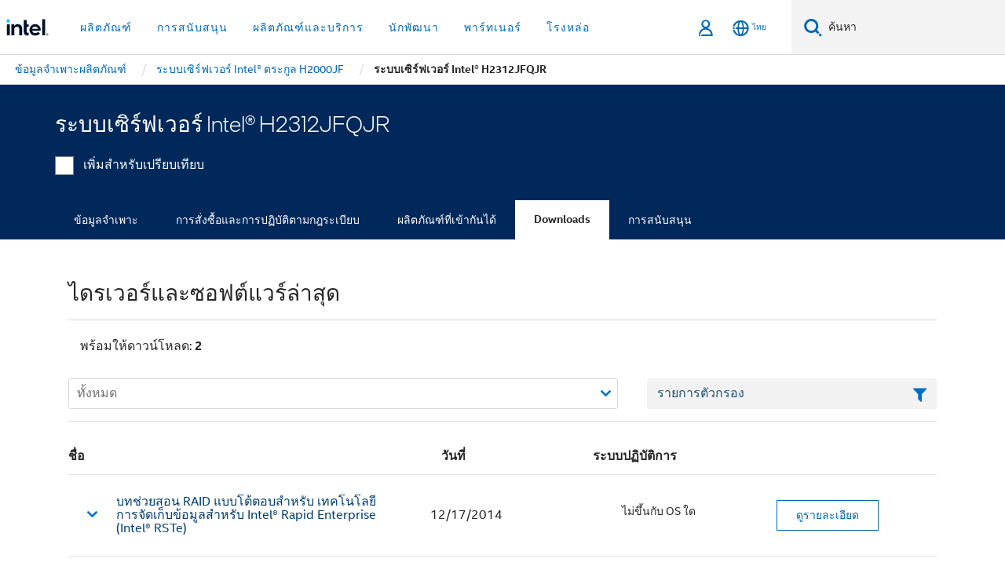

--- FILE ---
content_type: text/html;charset=utf-8
request_url: https://www.thailand.intel.com/content/www/th/th/products/sku/56310/intel-server-system-h2312jfqjr/downloads.html
body_size: 23152
content:














<!doctype html>

<html class="rwd geo-override no-js vis no-rtl headerfooter-menu3 " lang="th">
















<head>
    <meta charset="UTF-8"/>
    

































    






















<title>ระบบเซิร์ฟเวอร์ Intel® H2312JFQJR</title>
    







    <link rel="preconnect" href="//cane.intel.com.com/">
    <link rel="dns-prefetch" href="//cane.intel.com.com/">

    <link rel="preconnect" href="//dogo.intel.com.com/">
    <link rel="dns-prefetch" href="//dogo.intel.com.com/">





    <link rel="preload" href="/content/dam/www/global/wap/performance-config.js" as="script" type="text/javascript">
    <script type="text/javascript" src='/content/dam/www/global/wap/performance-config.js'></script>
    <link rel="preload" href="/content/dam/www/global/wap/at-config.js" as="script" type="text/javascript">
    <script type="text/javascript" src='/content/dam/www/global/wap/at-config.js'></script>
    <link rel="preload" href="/etc.clientlibs/settings/wcm/designs/ver/260110/intel/global/targetDataCookie.min.js" as="script" type="text/javascript">
    <script src="/etc.clientlibs/settings/wcm/designs/ver/260110/intel/global/targetDataCookie.min.js"></script>




<link rel="preload" href="/etc.clientlibs/settings/wcm/designs/ver/260110/intel/us/en/Fonts/resources/intelone-display-light.woff2" as="font" type="font/woff2" crossorigin="true">
<link rel="preload" href="/etc.clientlibs/settings/wcm/designs/ver/260110/intel/us/en/Fonts/resources/intelone-display-regular.woff2" as="font" type="font/woff2" crossorigin="true">
<link rel="preload" href="/etc.clientlibs/settings/wcm/designs/ver/260110/intel/us/en/Fonts/resources/intel-clear-latin.woff2" as="font" type="font/woff2" crossorigin="true">

<link rel="preload" href="/content/dam/logos/intel-header-logo.svg" as="image">
<link rel="preload" href="/etc.clientlibs/settings/wcm/designs/ver/260110/intel/clientlibs/pages/intc-core.min.css" as="style">
<link rel="preload" href="/etc.clientlibs/settings/wcm/designs/ver/260110/intel/clientlibs/pages/nav.min.css" as="style" type="text/css">
<link rel="preload" href="/etc.clientlibs/settings/wcm/designs/ver/260110/intel/clientlibs/pages/secondaryNav.min.css" as="style" type="text/css">
<link rel="preload" href="/etc.clientlibs/settings/wcm/designs/ver/260110/intel/clientlibs/pages/intc-core.min.js" as="script">
<link rel="preload" href="/etc.clientlibs/settings/wcm/designs/ver/260110/intel/clientlibs/pages/site-global-icons/resources/font/site-global-icons.woff2?14825464" as="font" type="font/woff2" crossorigin="true">
    









<meta http-equiv="X-UA-Compatible" content="IE=Edge"/>
<!--[if lte IE 9]>
<meta http-equiv="X-UA-Compatible" content="IE=9"/>
<![endif]-->


    <meta name="twitter:card" content="summary"/>

    <meta name="language" content="th"/>

    <meta name="location" content="th"/>

    <meta name="robots" content="follow,index,noarchive"/>

    <meta name="X-Server" content="INTE-35"/>

    <meta name="twitter:image" content="https://www.intel.com/content/dam/logos/logo-energyblue-1x1.png"/>


    <meta property="og:type" content="company"/>

    <meta property="og:site_name" content="Intel"/>

    <meta property="fb:admins" content="255508181297196"/>

    <meta property="og:url" content="https://www.thailand.intel.com/content/www/th/th/products/sku/56310/intel-server-system-h2312jfqjr/downloads.html"/>

<meta http-equiv="content-type" content="text/html; charset=utf-8"/>

    <meta property="og:title" content="ระบบเซิร์ฟเวอร์ Intel® H2312JFQJR ดาวน์โหลด ไดรเวอร์และซอฟต์แวร์ | Intel"/>

    <meta property="og:description" content="ระบบเซิร์ฟเวอร์ Intel® H2312JFQJR - ดาวน์โหลดการสนับสนุนแหล่งข้อมูล รวมถึงไดรเวอร์ ซอฟต์แวร์ ไบออส และการอัปเดตเฟิร์มแวร์"/>


    <meta name="og:image" content="https://www.intel.com/content/dam/www/central-libraries/us/en/images/intel-inside-processor-badge.png"/>

    <meta name="authoreddate" content=""/>

    <meta name="keywords" content="ระบบเซิร์ฟเวอร์ Intel® H2312JFQJR Downloads"/>

    <meta name="productid" content="56310"/>

    <meta name="localecode" content="th_TH"/>

    <meta name="reimaginetoplevelcategory" content=""/>

    <meta name="mime" content="text/html"/>

    <meta name="og:title" content="ระบบเซิร์ฟเวอร์ Intel® H2312JFQJR ดาวน์โหลด ไดรเวอร์และซอฟต์แวร์ | Intel"/>

    <meta name="format" content="upecategorypage"/>

    <meta name="description" content="ระบบเซิร์ฟเวอร์ Intel® H2312JFQJR - ดาวน์โหลดการสนับสนุนแหล่งข้อมูล รวมถึงไดรเวอร์ ซอฟต์แวร์ ไบออส และการอัปเดตเฟิร์มแวร์"/>

    <meta name="excludefromviews" content="false"/>

    <meta name="taxonomy" content=""/>

    <meta name="shortDescription" content="ระบบเซิร์ฟเวอร์ Intel® H2312JFQJR - ดาวน์โหลดไดร์เวอร์และการอัปเดตซอฟต์แวร์"/>

    <meta name="title" content="ระบบเซิร์ฟเวอร์ Intel® H2312JFQJR ดาวน์โหลด ไดรเวอร์และซอฟต์แวร์ | Intel"/>

    <meta name="menu" content=""/>

    <meta name="reimaginefilters" content=""/>

    <meta name="generic1" content="true"/>

    <meta name="intelkeywords" content="ระบบเซิร์ฟเวอร์ Intel® H2312JFQJR Downloads"/>

    <meta name="lastModifieddate" content="2022-02-24T13:20:34.384Z"/>


    <meta name="viewport" content="width=device-width, initial-scale=1.0">
    





<link rel="icon" type="image/png" sizes="32x32" href="/etc.clientlibs/settings/wcm/designs/intel/default/resources/favicon-32x32.png">
<link rel="icon" type="image/png" sizes="16x16" href="/etc.clientlibs/settings/wcm/designs/intel/default/resources/favicon-16x16.png">
<link rel="shortcut icon" href="/etc.clientlibs/settings/wcm/designs/intel/default/resources/favicon.ico">
    





<link rel="canonical" href="https://www.thailand.intel.com/content/www/th/th/products/sku/56310/intel-server-system-h2312jfqjr/downloads.html"/>
<link rel="alternate" hreflang="id-id" href="https://www.intel.co.id/content/www/id/id/products/sku/56310/intel-server-system-h2312jfqjr/downloads.html"/>
            <link rel="alternate" hreflang="de-de" href="https://www.intel.de/content/www/de/de/products/sku/56310/intel-server-system-h2312jfqjr/downloads.html"/>
            <link rel="alternate" hreflang="en-us" href="https://www.intel.com/content/www/us/en/products/sku/56310/intel-server-system-h2312jfqjr/downloads.html"/>
            <link rel="alternate" hreflang="x-default" href="https://www.intel.com/content/www/us/en/products/sku/56310/intel-server-system-h2312jfqjr/downloads.html"/>
                <link rel="alternate" hreflang="es-xl" href="https://www.intel.la/content/www/xl/es/products/sku/56310/intel-server-system-h2312jfqjr/downloads.html"/>
            <link rel="alternate" hreflang="fr-fr" href="https://www.intel.fr/content/www/fr/fr/products/sku/56310/intel-server-system-h2312jfqjr/downloads.html"/>
            <link rel="alternate" hreflang="pt-br" href="https://www.intel.com.br/content/www/br/pt/products/sku/56310/intel-server-system-h2312jfqjr/downloads.html"/>
            <link rel="alternate" hreflang="vi-vn" href="https://www.intel.vn/content/www/vn/vi/products/sku/56310/intel-server-system-h2312jfqjr/downloads.html"/>
            <link rel="alternate" hreflang="th-th" href="https://www.thailand.intel.com/content/www/th/th/products/sku/56310/intel-server-system-h2312jfqjr/downloads.html"/>
            <link rel="alternate" hreflang="ko-kr" href="https://www.intel.co.kr/content/www/kr/ko/products/sku/56310/intel-server-system-h2312jfqjr/downloads.html"/>
            <link rel="alternate" hreflang="ja-jp" href="https://www.intel.co.jp/content/www/jp/ja/products/sku/56310/intel-server-system-h2312jfqjr/downloads.html"/>
            <link rel="alternate" hreflang="zh-cn" href="https://www.intel.cn/content/www/cn/zh/products/sku/56310/intel-server-system-h2312jfqjr/downloads.html"/>
            <link rel="alternate" hreflang="zh-tw" href="https://www.intel.com.tw/content/www/tw/zh/products/sku/56310/intel-server-system-h2312jfqjr/downloads.html"/>
            
    

    
        
        
            
                
                
                    <link rel="preload" href="/etc.clientlibs/settings/wcm/designs/ver/260110/intel/externallibs/bootstrap-css.min.css" as="style"><link rel="stylesheet" href="/etc.clientlibs/settings/wcm/designs/ver/260110/intel/externallibs/bootstrap-css.min.css" type="text/css"><link rel="preload" href="/etc.clientlibs/settings/wcm/designs/ver/260110/intel/clientlibs/pages/intc-core.min.css" as="style"><link rel="stylesheet" href="/etc.clientlibs/settings/wcm/designs/ver/260110/intel/clientlibs/pages/intc-core.min.css" type="text/css"><script src="/etc.clientlibs/settings/wcm/designs/ver/260110/intel/externallibs/jquery-standalone-3_6_0.min.js" defer></script><script src="/etc.clientlibs/settings/wcm/designs/ver/260110/intel/us/en/clientlibs/jquery-3_6_0.min.js" defer></script><script src="/etc.clientlibs/settings/wcm/designs/ver/260110/intel/us/en/clientlibs/legacy-libs.min.js" defer></script><script src="/etc.clientlibs/settings/wcm/designs/ver/260110/intel/externallibs/modernizr.min.js" defer></script><script src="/etc.clientlibs/settings/wcm/designs/ver/260110/intel/externallibs/picturefill-js.min.js" defer></script><script src="/etc.clientlibs/settings/wcm/designs/ver/260110/intel/externallibs/handlebars.min.js" defer></script><script src="/etc.clientlibs/settings/wcm/designs/ver/260110/intel/externallibs/html5-js.min.js" defer></script><script src="/etc.clientlibs/settings/wcm/designs/ver/260110/intel/externallibs/jquery-cookie-2_1_3.min.js" defer></script><script src="/etc.clientlibs/settings/wcm/designs/ver/260110/intel/externallibs/detectizr.min.js" defer></script><script src="/etc.clientlibs/settings/wcm/designs/ver/260110/intel/externallibs/jquery.matchHeight.min.js" defer></script><script src="/etc.clientlibs/settings/wcm/designs/ver/260110/intel/externallibs/bootstrap-js.min.js" defer></script><script src="/etc.clientlibs/settings/wcm/designs/ver/260110/intel/externallibs/bootstrap-affix.min.js" defer></script><script src="/etc.clientlibs/settings/wcm/designs/ver/260110/intel/externallibs/moment.locales.min.js" defer></script><script src="/etc.clientlibs/settings/wcm/designs/ver/260110/intel/externallibs/scrollToPlugin.min.js" defer></script><script src="/etc.clientlibs/settings/wcm/designs/ver/260110/intel/externallibs/slick-js.min.js" defer></script><script src="/etc.clientlibs/settings/wcm/designs/ver/260110/intel/externallibs/jquery.scrollTo.min.js" defer></script><script src="/etc.clientlibs/settings/wcm/designs/ver/260110/intel/externallibs/fastclick.min.js" defer></script><script src="/etc.clientlibs/settings/wcm/designs/ver/260110/intel/externallibs/jquery.resize.min.js" defer></script><script src="/etc.clientlibs/settings/wcm/designs/ver/260110/intel/externallibs/jquery.touchswipe.min.js" defer></script><script src="/etc.clientlibs/settings/wcm/designs/ver/260110/intel/externallibs/overthrow-detect.min.js" defer></script><script src="/etc.clientlibs/settings/wcm/designs/ver/260110/intel/externallibs/overthrow-polyfill.min.js" defer></script><script src="/etc.clientlibs/settings/wcm/designs/ver/260110/intel/externallibs/overthrow-init.min.js" defer></script><script src="/etc.clientlibs/settings/wcm/designs/ver/260110/intel/externallibs/jquery-ezmark.min.js" defer></script><script src="/etc.clientlibs/settings/wcm/designs/ver/260110/intel/externallibs/owl.carousel.min.js" defer></script><script src="/etc.clientlibs/settings/wcm/designs/ver/260110/intel/externallibs/polyfills.min.js" defer></script><script src="/etc.clientlibs/settings/wcm/designs/ver/260110/intel/externallibs/purify.min.js" defer></script><script src="/etc.clientlibs/settings/wcm/designs/ver/260110/intel/clientlibs/pages/intc-core.min.js" defer></script>
                
            
        
    
    
    























    
    
        
    




    
    
    
    
        
    
    


    
    
        
    


    
    
        
    

<script type="text/javascript">
    var cq_tms = {
        
        wa_industry_type: "",
        wa_subject: "",
        wa_emt_org: "",
        wa_emt_intel: "",
        wa_programidentifier: "none",
        wa_location: "th",
        wa_language: "th",
        wa_english_title: "ระบบเซิร์ฟเวอร์ Intel® H2312JFQJR",
        wa_content_type: "contenttype",
        wa_intel_platform: "",
        wa_applications: "",
        wa_local: "th_TH",
        wa_intel_technology: "",
        wa_system_type: "",
        wa_product_name: "",
        wa_audience: "",
        wa_life_cycle: "",
        wa_cq_url: "/content/www/th/th/products/sku/56310/intel-server-system-h2312jfqjr/downloads.html",
        wa_page_type_micro: "upecategorytemplate",
        wa_env: "prd",
        wa_cq_pub_env: "publish",
        wa_transl_status: "",
        wa_product_id: "",
        wa_software: "",
        wa_reference_design: "",
        wa_codename: "",
        wa_created_date: "1615910919232",
        wa_modified_date: "1645708834384",
        wa_off_time: "1924992000000",
        wa_ownedby: "",
        wa_managedby: "",
        wa_idz_nid : "",
        wa_event_type: "",
        wa_idz_custom_tags: "",
        wa_programming_language: "",
        wa_skill_level: "",
        wa_solution: "",
        wa_product_formFactor: "",
        wa_operating_system: "",
        wa_marketing_products: "",
        wa_ssg_third_party_prod_sys_sol: "",
        wa_upeNamespace: "",
        wa_doc_id:"",
        wa_doc_version:"",
        wa_doc_publishdate:"",
        eloqua_disabled:"false",
        wa_intel_prd_levels: '[{"level4":{"id":"56310","desc":"Intel Server System H2312JFQJR"},"level3":{"id":"63452","desc":"Intel® Server System H2000JF Family"},"level2":{"id":"149099","desc":"Legacy Server Products"},"level1":{"id":"1201","desc":"Server Products"},"productCategory":"upeproducts"}]',
        
        
        
        
        
        wa_uam_secondary_id: "",

        
        
        wa_secondary_content_type: ""
        
        ,wa_upeProducts: ""
        
        
    };

    
    
</script>

















<script src="/etc.clientlibs/settings/wcm/designs/ver/260110/intel/clientlibs/virtual-assistant-services.min.js"></script>
<script type="text/javascript">
    var chatContextObj = {};
    chatContextObj["locale"] = 'th-TH';
    chatContextObj["app"] = 'Sales';
    chatContextObj["supportProductMap"] = 'NA';
</script>

<script type="text/javascript">
    var chatConfigObj = {};
    var cq_tms = cq_tms || {};
    chatConfigObj["virtualAssistantName"] = '';
    chatConfigObj["virtualAssistantUid"] = '';
    chatConfigObj["virtualAssistantDomain"] = 'https://c0.avaamo.com';
    if (chatConfigObj["virtualAssistantName"] !== '') {
        cq_tms.wa_avaamo_project = "Avaamo-" + chatConfigObj.virtualAssistantName.replaceAll("Virtual Assistant", "").trim();
    }
</script>
<script src="/etc.clientlibs/settings/wcm/designs/ver/260110/intel/externallibs/purify.min.js" defer></script><script src="/etc.clientlibs/settings/wcm/designs/ver/260110/intel/clientlibs/virtual-assistant.min.js" defer></script>





    <script type="text/javascript" src="/content/dam/www/global/wap/main/wap.js" async></script>



</head>


























    




    

<body class="page-is-published global-nav">















<div class="skip-to-main-content">
    <div class="sb-skipLinkWrapper invisible">
        <a href="#primary-content" class="inline-block bg-greenDarkApron color-textWhite text-bold text-noUnderline sb-skipLink visible">ข้ามไปที่เนื้อหาหลัก</a>
    </div>
</div>

<div class="promo-banner-content"></div>

























<script>
    var isLoggedin = (document.cookie.indexOf('IGHFLoggedIn') != -1);
    var currentURL = window.location.href;
    if (currentURL.startsWith("https://isvc--isvcqa24.sandbox.my.site.com")) {
        isLoggedin = true;
        if (currentURL.includes("/onlinecasemgmt/warrantyinfo")) {
            isLoggedin = false;
        }
    }
</script>





    
        <div class="global">





















<link rel="stylesheet" href="/etc.clientlibs/settings/wcm/designs/ver/260110/intel/clientlibs/pages/nav.min.css" type="text/css">
<link rel="stylesheet" href="/etc.clientlibs/settings/wcm/designs/ver/260110/intel/clientlibs/pages/secondaryNav.min.css" type="text/css">












    
    
        
    



    
    
        <div class="global-nav-redesign global component" data-component="global-nav-redesign" data-component-id="1">
            <header role="banner">
                <nav class="intel-navbar advanced-search" role="navigation" aria-label="การนําทางหลัก" data-igm="">
                    <!-- Brand and toggle get grouped for better mobile display -->
                    <div class="navbar-wraper">

                        <div class="navbar-logo">
                            <a href="/content/www/th/th/homepage.html" alt="Intel homepage" class="intel-logo-rebrand">
                                    
                                <img src="/content/dam/logos/intel-header-logo.svg" height="300" width="118" alt="โลโก้ Intel - กลับไปที่หน้าหลัก">
                            </a>
                        </div>

                        <div class="navbar-left">
                            <!-- mobile: menu toggle, sign in -->
                            <div class="d-block d-sm-none">
                                <button type="button"
                                        data-wap="{&quot;linktype&quot;:&quot;level1&quot;}"
                                        class="mega-hamburger nav-link-icon nav-link-icon-toggle collapsed"
                                        data-bs-target="#primary-nav" aria-expanded="false" aria-controls="primary-nav"
                                        data-mega-control="hamburger">
                                    <span class="visually-hidden">เปิดใช้การนำทาง</span>
                                    <span class="fa-intel-menu icon-toggle-off"></span>
                                    <span class="fa-cancel-thin icon-toggle-on"></span>
                                </button>
                            </div>

                            <!-- START DYNAMIC NAVIGATION MENEU -->
                            <div class="collapse mega-menu-collapse" id="primary-nav">
                                <div class="mega-menu-wrap">
                                    <ol class="mega-navbar unique-container-global-nav-items">
                                        <!-- Start: Primary Nav Items -->

                                    </ol>
                                </div>
                            </div>
                        </div>

                        <!-- START MOBLE TOGGLE buttons -->
                        <div class="navbar-right">


                            <!-- START: NON-signed in panel -->
                            <span id="not-logged-in-scenario" class="d-none">

         <button type="button" title="ลงชื่อเข้าใช้"
                 class="nav-link-icon nav-link-icon-toggle collapsed"
                 data-wap="{&quot;linktype&quot;:&quot;level1&quot;}"
                 aria-expanded="false" aria-controls="panel-signin"
                 onclick="intel.mytools.unifiedLogin();"
                 data-mega-control="signin">
            <span class="visually-hidden">ลงชื่อเข้าใช้</span>
            <span class="fa-intel-user-o icon-toggle-off"></span>
            <span class="fa-intel-user icon-toggle-on"></span>
        </button>
</span>

<script>
    var intel = intel || {};
    intel.signinsimplifyConfig = {
        authorizationUrl: '/content/dam/intel/authorization/authorization.html',
        locale: '',
        messages: {
            InvalidCredential: '\u0E0A\u0E37\u0E49\u0E2D\u0E1C\u0E39\u0E49\u0E43\u0E0A\u0E49\u0E2B\u0E23\u0E37\u0E2D\u0E23\u0E2B\u0E31\u0E2A\u0E1C\u0E48\u0E32\u0E19\u0E17\u0E35\u0E48\u0E04\u0E38\u0E13\u0E43\u0E2A\u0E48\u0E1C\u0E34\u0E14\u0E1E\u0E25\u0E32\u0E14',
            InvalidField: '\u0E0A\u0E37\u0E49\u0E2D\u0E1C\u0E39\u0E49\u0E43\u0E0A\u0E49\u0E2B\u0E23\u0E37\u0E2D\u0E23\u0E2B\u0E31\u0E2A\u0E1C\u0E48\u0E32\u0E19\u0E17\u0E35\u0E48\u0E04\u0E38\u0E13\u0E43\u0E2A\u0E48\u0E1C\u0E34\u0E14\u0E1E\u0E25\u0E32\u0E14',
            AccountDisabled: '\u0E40\u0E1E\u0E37\u0E48\u0E2D\u0E40\u0E2B\u0E15\u0E38\u0E1C\u0E25\u0E14\u0E49\u0E32\u0E19\u0E04\u0E27\u0E32\u0E21\u0E1B\u0E25\u0E2D\u0E14\u0E20\u0E31\u0E22 \u0E1A\u0E31\u0E0D\u0E0A\u0E35\u0E02\u0E2D\u0E07\u0E04\u0E38\u0E13\u0E16\u0E39\u0E01\u0E1B\u0E34\u0E14\u0E43\u0E0A\u0E49\u0E07\u0E32\u0E19 \u0E42\u0E1B\u0E23\u0E14<a href=\"#\" class=\"contactLink new-tab-link\" target=\"_blank\" rel=\"noopener noreferrer\">\u0E15\u0E34\u0E14\u0E15\u0E48\u0E2D\u0E40\u0E23\u0E32<\/a>\u0E2A\u0E33\u0E2B\u0E23\u0E31\u0E1A\u0E04\u0E27\u0E32\u0E21\u0E0A\u0E48\u0E27\u0E22\u0E40\u0E2B\u0E25\u0E37\u0E2D',
            AccountLocked: '\u0E1A\u0E31\u0E0D\u0E0A\u0E35\u0E02\u0E2D\u0E07\u0E04\u0E38\u0E13\u0E16\u0E39\u0E01\u0E25\u0E47\u0E2D\u0E04 \u0E42\u0E1B\u0E23\u0E14\u0E2D\u0E48\u0E32\u0E19<a href=\"#\" class=\"faqsLink new-tab-link\" target=\"_blank\" rel=\"noopener noreferrer\"> FAQ \u0E40\u0E01\u0E35\u0E48\u0E22\u0E27\u0E01\u0E31\u0E1A\u0E01\u0E32\u0E23\u0E25\u0E07\u0E0A\u0E37\u0E48\u0E2D\u0E40\u0E02\u0E49\u0E32\u0E43\u0E0A\u0E49<\/a>\u0E2A\u0E33\u0E2B\u0E23\u0E31\u0E1A\u0E04\u0E27\u0E32\u0E21\u0E0A\u0E48\u0E27\u0E22\u0E40\u0E2B\u0E25\u0E37\u0E2D',
            UserNotFound: '\u0E0A\u0E37\u0E49\u0E2D\u0E1C\u0E39\u0E49\u0E43\u0E0A\u0E49\u0E2B\u0E23\u0E37\u0E2D\u0E23\u0E2B\u0E31\u0E2A\u0E1C\u0E48\u0E32\u0E19\u0E17\u0E35\u0E48\u0E04\u0E38\u0E13\u0E43\u0E2A\u0E48\u0E1C\u0E34\u0E14\u0E1E\u0E25\u0E32\u0E14',
            Unknown: '\u0E40\u0E01\u0E34\u0E14\u0E02\u0E49\u0E2D\u0E1C\u0E34\u0E14\u0E1E\u0E25\u0E32\u0E14\u0E17\u0E35\u0E48\u0E44\u0E21\u0E48\u0E04\u0E32\u0E14\u0E04\u0E34\u0E14 \u0E25\u0E2D\u0E07\u0E2D\u0E35\u0E01\u0E04\u0E23\u0E31\u0E49\u0E07 \u0E2A\u0E33\u0E2B\u0E23\u0E31\u0E1A\u0E04\u0E27\u0E32\u0E21\u0E0A\u0E48\u0E27\u0E22\u0E40\u0E2B\u0E25\u0E37\u0E2D \u0E43\u0E2B\u0E49\u0E43\u0E0A\u0E49\u0E15\u0E31\u0E27\u0E40\u0E25\u0E37\u0E2D\u0E01\u0E15\u0E34\u0E14\u0E15\u0E48\u0E2D\u0E1D\u0E48\u0E32\u0E22\u0E2A\u0E19\u0E31\u0E1A\u0E2A\u0E19\u0E38\u0E19\u0E14\u0E49\u0E32\u0E19\u0E25\u0E48\u0E32\u0E07',
            PasswordExpired: '\u0E23\u0E2B\u0E31\u0E2A\u0E1C\u0E48\u0E32\u0E19\u0E02\u0E2D\u0E07\u0E04\u0E38\u0E13\u0E2B\u0E21\u0E14\u0E2D\u0E32\u0E22\u0E38\u0E41\u0E25\u0E49\u0E27 \u0E42\u0E1B\u0E23\u0E14\u0E40\u0E1B\u0E25\u0E35\u0E48\u0E22\u0E19\u0E23\u0E2B\u0E31\u0E2A\u0E1C\u0E48\u0E32\u0E19\u0E02\u0E2D\u0E07\u0E04\u0E38\u0E13',
            LoginAssistLink: 'https://signin.intel.com/ContactUs.aspx',
            faqsLink: '/content/www/th/th/my-intel/sign-in-help.html'
        },
        nameField: '\u0E0A\u0E37\u0E48\u0E2D\u0E1C\u0E39\u0E49\u0E43\u0E0A\u0E49',
        passField: '\u0E23\u0E2B\u0E31\u0E2A\u0E1C\u0E48\u0E32\u0E19',
        isPopup: true,
        responseHref: 'https://www.intel.com/content/www/th/th/products/sku/56310/intel-server-system-h2312jfqjr/downloads.html' + window.location.search + window.location.hash, 
        sslDomainUrl: 'www.intel.com',
        loginUrl: 'https://welcome.intel.com/login.aspx?appid=258&qlogin=true',
        ssoUri: '',
        logoutUrl: 'https://welcome.intel.com/logout.aspx',
        logoutHref: 'https://signin.intel.com/Logout?RedirectURL=https://www.intel.com/content/www/th/th/products/sku/56310/intel-server-system-h2312jfqjr/downloads.html',
        logoutIGHFHref: 'https://signin.intel.com/Logout?RedirectURL=',
        loginErrorID: '#login-error',
        usernameID: '#username',
        remembermeId: '#cbRememberMe',
        formID: '#igm-form-signin',
        unameErrorID: '#uname-error',
        passID: '#password',
        passError: '#pwd-error',
        changePasswordUrl: '/content/www/th/th/my-intel/change-password.html',
        emailVerificationUrl: '/content/www/th/th/my-intel/email-verification.external.html',
        aboutToExpireEmailUrl: '/content/www/th/th/my-intel/email-verification.html',
        renewalUrl: '/content/www/th/th/secure/technology-provider/forms/renew-technology-provider-membership.html',
        limitedUrl: '/content/www/th/th/resellers/limited-status-secondary.html',
        isaPRMDashBoardURL: '/content/www/us/en/secure/partner/solutions-alliance/overview.html',
        itpPRMDashBoardURL: '/content/www/us/en/secure/partner/technology-provider/iot/overview.html',
        itpisaPRMDashBoardURL: '/content/www/us/en/secure/partner/iot-itp-isa/overview.html',
        isaRenewalURL: '/content/www/us/en/secure/partner/forms/solutions-alliance-renewal.html',
        primaryPostLaunchURL: 'https://partner.intel.com/s/post-launch-primary',
        nonPrimaryPostLaunchURL: 'https://partner.intel.com/s/post-launch-non-primary',
        idpUrl: 'https://consumer.intel.com/intelcorpb2c.onmicrosoft.com/B2C_1A_UnifiedLogin_SISU_CML_SAML/generic/login?entityId=www.intel.com',
        headerSignInIdpUrl: 'https://consumer.intel.com/intelcorpb2c.onmicrosoft.com/B2C_1A_UnifiedLogin_SISU_CML_SAML/generic/login?entityId=www.intel.com&ui_locales=th',
        headerSignOutIdpUrlB2B:'https://login.microsoftonline.com/common/oauth2/v2.0/logout?post_logout_redirect_uri=https://www.intel.com/content/www/th/th/products/sku/56310/intel-server-system-h2312jfqjr/downloads.html' + window.location.search + window.location.hash,
        headerSignOutIdpIGHFUrlB2B:'https://login.microsoftonline.com/common/oauth2/v2.0/logout?post_logout_redirect_uri=',
        headerSignOutIdpUrlB2C:'https://consumer.intel.com/intelcorpb2c.onmicrosoft.com/B2C_1A_UNIFIEDLOGIN_SISU_STD_OIDC/oauth2/v2.0/logout?id_token_hint=$TOKEN$%26post_logout_redirect_uri=https://www.intel.com/apps/intel/services/unifiedlogout.json',
        sessionAuthorizeUrlB2C:'https://consumer.intel.com/intelcorpb2c.onmicrosoft.com/B2C_1A_UNIFIEDLOGIN_SISU_STD_OIDC/oauth2/v2.0/authorize?client_id=8b32f2f3-7a32-4902-8821-1df682b7043b%26scope=profile%20offline_access%208b32f2f3-7a32-4902-8821-1df682b7043b%20openid%26response_mode=fragment%26response_type=token%26prompt=none%26redirect_uri=',
        sessionAuthorizeUrlB2B:'https://login.microsoftonline.com/46c98d88-e344-4ed4-8496-4ed7712e255d/oauth2/v2.0/authorize?client_id=cb0ec60b-608b-4e76-9d69-1e5e0afb3456%26scope=openid%20profile%20offline_access%26response_mode=fragment%26response_type=token%26prompt=none%26redirect_uri=',
        sessionInitUrl:'https://www.intel.com/content/www/us/en/secure/my-intel/dashboard.html',
        azureLocaleCode:'th',
        allowedPathRegx:'^(.*intel.com.*$)|^(/content/.*$)',
        signOutTokenGenB2C:'https://consumer.intel.com/intelcorpb2c.onmicrosoft.com/B2C_1A_UNIFIEDLOGIN_SISU_STD_OIDC/oauth2/v2.0/authorize?client_id=8b32f2f3-7a32-4902-8821-1df682b7043b%26scope=profile offline_access+8b32f2f3-7a32-4902-8821-1df682b7043b+openid%26response_type=id_token%26prompt=none%26redirect_uri=',
        validTargetURL:'https://www.intel.com/content/www/th/th/products/sku/56310/intel-server-system-h2312jfqjr/downloads.html' + window.location.search + window.location.hash
    };

    function clearB2CIFrame(interval, iFrame) {
        clearInterval(interval);
        iFrame.parentNode.removeChild(iFrame);
    }

    function clearIFrame(interval, iFrame) {
        clearInterval(interval);
        iFrame.parentNode.removeChild(iFrame);
    }
    function createB2CIFrame(id, src) {
        var authIFrame = document.createElement("iframe");
        authIFrame.id = "sso-b2c-" + id;
        authIFrame.hidden = "hidden";
        authIFrame.src = src;
        document.body.appendChild(authIFrame);
        return authIFrame;
    }
    function createIFrame(id, src) {
        var authIFrame = document.createElement("iframe");
        authIFrame.id = "sso-" + id;
        authIFrame.hidden = "hidden";
        authIFrame.src = src;
        document.body.appendChild(authIFrame);
        return authIFrame;
    }

    function animateHumanoidIcon() {
    	$("#not-logged-in-scenario").css("cursor", "not-allowed");
    	$("#not-logged-in-scenario button").css("pointer-events", "none");
    	$("#not-logged-in-scenario button span.icon-toggle-off").addClass('iia-beat-fade');
	}

    function resetHumanoidIcon() {
    	$("#not-logged-in-scenario").css("cursor", "");
        $("#not-logged-in-scenario button").css("pointer-events", "");
    	$("#not-logged-in-scenario button span.icon-toggle-off").removeClass('iia-beat-fade');
	}

    function initiateB2CLogoutToken(type) {
        return new Promise(function (resolve, reject) {
            function authIFrameB2CIntervalWrapper(authIFrame) {
                var authIFrameInterval = setInterval(function () {
                    var authIFrameWindow = authIFrame.contentWindow;
                    if (authIFrameWindow) {
                        try {
                            var authIFrameURL = authIFrameWindow.location.href;

                            if (authIFrameURL) {
                                if (authIFrameURL.includes("#id_token=")) {
                                    clearB2CIFrame(authIFrameInterval, authIFrame);
                                    return resolve({
                                        id: authIFrame.id,
                                        msg: "SUCCESS!" + "--" + authIFrame.id,
                                        code: "SUCCESS",
                                        id_token_hint:authIFrameURL.split("#id_token=")[1]
                                    });
                                } else if (authIFrameURL.includes("#error=")) {
                                    clearB2CIFrame(authIFrameInterval, authIFrame);
                                    return reject({
                                        id: authIFrame.id,
                                        msg: "FAILURE!" + "--" + authIFrame.id,
                                        code: "FAILURE",
                                    });
                                } else {
                                    authIFrameAttempts++;
                                    if (
                                        authIFrameAttempts ===
                                        AUTH_IFRAME_MAX_ATTEMPTS
                                    ) {
                                        clearB2CIFrame(authIFrameInterval, authIFrame);
                                        return reject({
                                            id: authIFrame.id,
                                            msg:
                                                "ERROR - MAX (TIMING)!" +
                                                "--" +
                                                authIFrame.id,
                                            code: "ERROR",
                                        });
                                    }
                                }
                            } else {
                                clearB2CIFrame(authIFrameInterval, authIFrame);
                                return reject({
                                    id: authIFrame.id,
                                    msg: "ERROR - URL!" + "--" + authIFrame.id,
                                    code: "ERROR",
                                });
                            }
                        } catch (err) {
                            if (authIFrameAttempts === AUTH_IFRAME_MAX_ATTEMPTS) {
                                clearB2CIFrame(authIFrameInterval, authIFrame);
                                return reject({
                                    id: authIFrame.id,
                                    msg:
                                        "ERROR - MAX (CORS)!" +
                                        "--" +
                                        authIFrame.id,
                                    code: "ERROR",
                                });
                            }
                            authIFrameAttempts++;
                        }
                    } else {
                        clearB2CIFrame(authIFrameInterval, authIFrame);
                        return reject({
                            id: authIFrame.id,
                            msg: "ERROR - DOM!" + "--" + authIFrame.id,
                            code: "ERROR",
                        });
                    }
                }, 500);
            }

            var AUTH_IFRAME_MAX_ATTEMPTS = 80;
            var authIFrameAttempts = 0;

            var currentOrigin = encodeURIComponent(window.location.origin + ((intel.isIGHFCall === false && !/mark.intel.com/.test(window.location.hostname)) ? "/content/www/us/en/homepage.html" : "/"));
            var redirectURI = currentOrigin;

            var matchedSite =
                window.INTELNAV &&
                window.INTELNAV.CIDAAS &&
                window.INTELNAV.CIDAAS.customRedirectSites.find((site) =>
                    site.host.includes(window.location.host)
                );
            if (matchedSite) {
                redirectURI += matchedSite.redirectURI;
            }

            var authURL = decodeURIComponent(intel.signinsimplifyConfig.signOutTokenGenB2C + redirectURI);
            var authIFrame = createB2CIFrame(type, authURL);
            authIFrameB2CIntervalWrapper(authIFrame);
        });
    }

    function initiateAuth(type) {
        return new Promise(function (resolve, reject) {
            function authIFrameIntervalWrapper(authIFrame) {
                let authIFrameInterval = setInterval(function () {
                    let authIFrameWindow = authIFrame.contentWindow;
                    if (authIFrameWindow) {
                        try {
                            let authIFrameURL = authIFrameWindow.location.href;
                            if (authIFrameURL) {
                                if (authIFrameURL.includes("#access_token=")) {
                                    clearIFrame(authIFrameInterval, authIFrame);
                                    return resolve({
                                        id: authIFrame.id,
                                        msg: "SUCCESS!" + "--" + authIFrame.id,
                                        code: "SUCCESS",
                                    });
                                } else if (authIFrameURL.includes("#error=")) {
                                    clearIFrame(authIFrameInterval, authIFrame);
                                    return reject({
                                        id: authIFrame.id,
                                        msg: "FAILURE!" + "--" + authIFrame.id,
                                        code: "FAILURE",
                                    });
                                } else {
                                    authIFrameAttempts++;
                                    if (
                                        authIFrameAttempts ===
                                        AUTH_IFRAME_MAX_ATTEMPTS
                                    ) {
                                        clearIFrame(authIFrameInterval, authIFrame);
                                        return reject({
                                            id: authIFrame.id,
                                            msg:
                                                "ERROR - MAX (TIMING)!" +
                                                "--" +
                                                authIFrame.id,
                                            code: "ERROR",
                                        });
                                    }
                                }
                            } else {
                                clearIFrame(authIFrameInterval, authIFrame);
                                return reject({
                                    id: authIFrame.id,
                                    msg: "ERROR - URL!" + "--" + authIFrame.id,
                                    code: "ERROR",
                                });
                            }
                        } catch (err) {
                            if (authIFrameAttempts === AUTH_IFRAME_MAX_ATTEMPTS) {
                                clearIFrame(authIFrameInterval, authIFrame);
                                return reject({
                                    id: authIFrame.id,
                                    msg:
                                        "ERROR - MAX (CORS)!" +
                                        "--" +
                                        authIFrame.id,
                                    code: "ERROR",
                                });
                            }
                            authIFrameAttempts++;
                        }
                    } else {
                        clearIFrame(authIFrameInterval, authIFrame);
                        return reject({
                            id: authIFrame.id,
                            msg: "ERROR - DOM!" + "--" + authIFrame.id,
                            code: "ERROR",
                        });
                    }
                }, 500);
            }

            var AUTH_IFRAME_MAX_ATTEMPTS = 40;
            var authIFrameAttempts = 0;

            var authURL;
            let tempIsIGHFCall = document.querySelectorAll('#recode50header').length > 0;
            var currentOrigin =  encodeURIComponent(window.location.origin + ((!tempIsIGHFCall && !/mark.intel.com/.test(window.location.hostname)) ? intel.signinsimplifyConfig.authorizationUrl : "/"));
            var redirectURI = currentOrigin;
            var matchedSite =
                window.INTELNAV &&
                window.INTELNAV.CIDAAS &&
                window.INTELNAV.CIDAAS.customRedirectSites.find((site) =>
                    site.host.includes(window.location.host)
                );
            if (matchedSite) {
                redirectURI += matchedSite.redirectURI;
            }

            if (type === "b2c") {
                authURL = decodeURIComponent(
                    intel.signinsimplifyConfig.sessionAuthorizeUrlB2C + redirectURI
                );
            } else {
                authURL = decodeURIComponent(
                    intel.signinsimplifyConfig.sessionAuthorizeUrlB2B + redirectURI
                );
            }

            let authIFrame = createIFrame(type, authURL);
            authIFrameIntervalWrapper(authIFrame);
        });
    }

    function initiateIntelAuth() {
        return new Promise(function (resolve, reject) {
            function authIntelIFrameIntervalWrapper(authIntelIFrame) {
                let authIntelIFrameInterval = setInterval(function () {
                    let authIntelIFrameWindow = authIntelIFrame.contentWindow;
                    if (authIntelIFrameWindow) {
                        try {
                            let authIntelIFrameURL = authIntelIFrameWindow.location.href;

                            if (authIntelIFrameURL) {
                                if (
                                    authIntelIFrameURL.includes(
                                        window.location.href
                                    )
                                ) {
                                    clearIFrame(
                                        authIntelIFrameInterval,
                                        authIntelIFrame
                                    );
                                    return resolve({
                                        id: authIntelIFrame.id,
                                        msg: "SUCCESS!" + "--" + authIntelIFrame.id,
                                        code: "SUCCESS",
                                    });
                                } else {
                                    authIntelIFrameAttempts++;
                                    if (
                                        authIntelIFrameAttempts ===
                                        AUTH_INTEL_IFRAME_MAX_ATTEMPTS
                                    ) {
                                        clearIFrame(
                                            authIntelIFrameInterval,
                                            authIntelIFrame
                                        );
                                        return reject({
                                            id: authIntelIFrame.id,
                                            msg:
                                                "ERROR - MAX (TIMING)!" +
                                                "--" +
                                                authIntelIFrame.id,
                                            code: "ERROR",
                                        });
                                    }
                                }
                            } else {
                                clearIFrame(
                                    authIntelIFrameInterval,
                                    authIntelIFrame
                                );
                                return reject({
                                    id: authIntelIFrame.id,
                                    msg: "ERROR - URL!" + "--" + authIntelIFrame.id,
                                    code: "ERROR",
                                });
                            }
                        } catch (err) {
                            if (
                                authIntelIFrameAttempts ===
                                AUTH_INTEL_IFRAME_MAX_ATTEMPTS
                            ) {
                                clearIFrame(
                                    authIntelIFrameInterval,
                                    authIntelIFrame
                                );
                                return reject({
                                    id: authIntelIFrame.id,
                                    msg:
                                        "ERROR - MAX (CORS)!" +
                                        "--" +
                                        authIntelIFrame.id,
                                    code: "ERROR",
                                });
                            }
                            authIntelIFrameAttempts++;
                        }
                    } else {
                        clearIFrame(authIntelIFrameInterval, authIntelIFrame);
                        return reject({
                            id: authIntelIFrame.id,
                            msg: "ERROR - DOM!" + "--" + authIntelIFrame.id,
                            code: "ERROR",
                        });
                    }
                }, 500);
            }

            let AUTH_INTEL_IFRAME_MAX_ATTEMPTS = 80;
            let authIntelIFrameAttempts = 0;

            let authIntelIFrame = createIFrame(
                "sso-intel-b2c",
                intel.signinsimplifyConfig.sessionInitUrl
            );
            authIntelIFrameIntervalWrapper(authIntelIFrame);
        });
	}

    function getAuthenticationStatus() {
        return new Promise(function (resolve, reject) {
            initiateAuth("b2c")
                .then(function (b2cSuccessRes) {
                    return resolve(b2cSuccessRes);
                })
                .catch(function (b2cFailureRes) {
                    var isB2BSite =
                        window.INTELNAV &&
                        window.INTELNAV.CIDAAS &&
                        window.INTELNAV.CIDAAS.B2BSites.some((site) =>
                            site.includes(window.location.host)
                        );
                    if (isB2BSite) {
                        initiateAuth("b2b")
                            .then(function (b2bSuccessRes) {
                                return resolve(b2bSuccessRes);
                            })
                            .catch(function (b2bFailureRes) {
                                return reject(b2bFailureRes);
                            });
                    } else {
                        return reject(b2cFailureRes);
                    }
                });
        });
    }

    function checkAEMSession(){
        let isSessionExist = false;
        if(!tempIsIGHF){
            $.ajax({
                url: "/libs/apps/intel/myintel/agsroles.json?validateAEMSession=Y",
                async: false,
                success: function (data) {
                    if (data && data["isValidAEMSession"]) {
                        document.cookie = "IGHFLoggedIn=true;domain=.intel.com;path=/";
                        isLoggedin = true;
                        isSessionExist = true;
                    }
                }
            });
        }
        return isSessionExist;
    }

    if (
        !isLoggedin &&
        ((document.domain.indexOf("thailand") == -1 &&
                document.domain.endsWith(".intel.com")) ||
            document.getElementById("recode50header") != null) &&
        navigator != null &&
        navigator.userAgent.indexOf("CloudManagerTest") == -1
    ) {
        var tempIsIGHF = document.getElementById("recode50header");
        if (tempIsIGHF) animateHumanoidIcon();
        getAuthenticationStatus()
            .then(function (res) {
                let isSessionExist = checkAEMSession();
                if(isSessionExist){
                    intel.signinHeaderSimplify.initialize();
                }else {
                    var currentUrl = window.location.href;
                    if (currentUrl.indexOf("service-maintenance-notice") === -1) {
                        if (res.id === "sso-b2c") {
                            var cookiename = "IGHFtarget";
                        var samlcookieValue =
                            cookiename +
                            "=" +
                            encodeURIComponent(currentUrl) +
                            ";secure;path=/;domain=.intel.com";
                        document.cookie = samlcookieValue;
                        if (intel.isIGHFCall) {
                            initiateIntelAuth().then(() => {
                                isLoggedin = true;
                                intel.signinHeaderSimplify.initialize();
                            }).catch(() => {
                                window.location.href = intel.signinsimplifyConfig.sessionInitUrl;
                            });
                        } else {
                            window.location.href = intel.signinsimplifyConfig.sessionInitUrl;
                        }
                    } else {
                        document.cookie = "IGHFLoggedIn=true;domain=.intel.com;path=/";
                        if (intel.isIGHFCall) {
                            isLoggedin = true;
                            intel.signinHeaderSimplify.initialize();
                        } else {
                            window.location.reload();
                        }
                    }
                }
                }
            })
            .catch(()=>{
				if (tempIsIGHF) resetHumanoidIcon();
            });
    }

</script>
                            

















































<script id="myinteldrpdown-template" type="text/x-handlebars-template">
    <section class="myintel-tools-content" role="region"
             aria-label="My Intel">
        
        <div class="card-header force-background solid brand-very-dark-gray my-intel-menu">
            <button type="button" class="icon close float-end" data-igm-search-toggle="" aria-label="ปิด"
                    tabindex="0" data-wap="" data-wap_ref="myintel-navmenu-closing">
                <span></span>
            </button>
            <ul class="nav nav-tabs component">
                
                    
                    
                        
                    
                    
                    
                    
                
                <li role="presentation" class="active" data-step='1'  data-title='แดชบอร์ด My Intel และเครื่องมือของฉัน'  data-intro='<p>คลิกที่นี่เพื่อเข้าถึงแดชบอร์ด My Intel จากหน้าของ Intel.com หน้าใดก็ได้ จากที่นี่คุณจะยังเข้าถึงหน้าการสมัครสมาชิก รวมถึงรายการเครื่องมือส่วนตัวของคุณได้อีกด้วย</p>'>
                    <a href="#my-intel" role="tab" tabindex="0">My Intel<span
                            class="fa fa-user"></span></a>
                </li>
            </ul>
        </div>
        

        <div class="my-intel-panel-body tab-content">
            
            <div role="tabpanel" class="tab-pane fade show active" id="my-intel">
                <ul class="myintel-links">
                    {{#each myintelpagelinks}}
                    <li data-agsrole="{{{agsrole}}}"
                        data-blacklistedagsrole="{{{blacklistedagsgroupname}}}"
                        data-isinternal="{{{displayOnlyInternal}}}"
                        data-isexternal="{{{displayOnlyExternal}}}"
                        class="{{{class}}}">
                        <a target="{{{target}}}"
                           href="{{{href}}}" tabindex="0">{{{label}}}</a>
                    </li>
                    {{/each}}
                </ul>
                <div class="tools-pane component" data-component="myintel-tools" data-component-id="1">
                    <h5 class="my-intel-tools">เครื่องมือของฉัน</h5>
                    
                    <ul class="myintel-links">
                        {{#each mytoollinks}}
                        <li class="myintellink"
                            data-isinternal="{{{displayOnlyInternal}}}"
                            data-isexternal="{{{displayOnlyExternal}}}">
                            <h3 style="display:none;">{{{agsgroupname}}}</h3>
                            <h4 style="display:none;">{{{blacklistedagsgroupname}}}</h4>
                            <a tabindex="0" href="{{{linkurl}}}" target="_blank" rel="noopener noreferrer" title="">{{{linktext}}}</a>
                            {{#if tooltip}}
                            <a class="fa fa-help-circled" tabindex="0" data-bs-toggle="tooltip" data-html="true"
                                  data-title="{{tooltip}}" data-placement="bottom" data-wap_ref="tooltip:{{{linktext}}}"><span class="visually-hidden">{{tooltip}}</span></a>
                            {{/if}}
                        </li>
                        {{/each}}
                    </ul>
                </div>
            </div>
            
        </div>
    </section>
</script>


<span id="logged-in-scenario" class="d-none">

<button type="button" title="My Intel"
        data-wap="{&quot;linktype&quot;:&quot;level1&quot;}"
        class="nav-link-icon nav-link-icon-toggle collapsed" data-bs-target="#panel-signedin" aria-expanded="false"
        aria-controls="panel-signedin" data-mega-control="signedin">
    <span class="visually-hidden">My Intel</span>
    <span class="fa-intel-user-checked-o icon-toggle-off"></span>
    <span class="fa-intel-user-checked icon-toggle-on"></span>
</button>

<div class="mega-panel panel-layout-signed-in collapse" id="panel-signedin">
    <div class="mega-panel-wrap">
        <div class="mega-panel-body">
            <div class="panel-content flex-content-wrap">

                <!-- MyIntel Section -->
                <!-- -------------------------------------------------------------- -->
                <div class="panel-item d-none" id="myIntelPageLinks">
                    <a id="myIntelPageLinksHeader" class="nav-l3 has-border has-link"></a> <!-- {{#if heading.onState}} selected{{/if}} {{#if heading.onStateParent}} selected-parent{{/if}} -->
                    <div class="panel-item-content">
                        <ul id="myIntelPageLinksItemList" class="panel-links nav-l4-list list-unstyled">

                        </ul>
                    </div>
                </div>

                <!-- My Tools Section -->
                <!-- -------------------------------------------------------------- -->
                <div class="panel-item col-span-2" id="myIntelTools">
                    
                    <div class="nav-l3">
                        เครื่องมือของฉัน
                    </div>

                    <div class="panel-item-content">
                        <!--
                            Note: right now this panel (myTools) has only one column/ul
                            if more columns are needed, remove below's 'w-auto' class
                        -->
                        <ul class="panel-links nav-l4-list list-unstyled w-auto" id="mytools-ul">

                            <!-- this 'li' will be used as the template to populate this section from the js -->
                            <li class="d-none">
                                <a class="nav-l4"></a>

                                <button class="btn-tooltip-trigger d-none" data-bs-toggle="tooltip" data-placement="bottom"
                                        title="">
                                    <span>?</span>
                                </button>
                            </li>
                        </ul>
                    </div>
                </div>

            </div>

            <div class="item-actions">
               <button type="button" class="btn btn-primary"
                       data-sso-uri=''
                       data-logout-uri="" data-wap="{&quot;linktype&quot;:&quot;logout&quot;}"
                       onclick="intel.signinsimplify.signOut()">ลงชื่อออก</button>
            </div>
        </div>
    </div>
</div>


</span>

                            
















    


<button type="button" title="Language Selector"
        data-wap="{&quot;linktype&quot;:&quot;level1&quot;}"
        class="nav-link-icon nav-link-icon-toggle collapsed"
        data-bs-target="#panel-language-selector" aria-label="ไทย"
        aria-expanded="false" aria-controls="panel-language-selector"
        data-mega-control="language-selector">
    <span class="fa-intel-globe-o icon-toggle-off"></span>
    <span class="fa-intel-globe icon-toggle-on"></span>
    <span class="nav-link-icon-label">ไทย</span>
</button>

<div class="mega-panel panel-layout-language collapse" id="panel-language-selector"
     aria-expanded="false" aria-selected="false">
    <div class="mega-panel-wrap">
        <div class="mega-panel-body">
            <div class="mega-panel-heading">
                <h2 class="nav-l2">
                    
                        
                            เลือกภาษาของคุณ
                        
                        
                    
                </h2>
            </div>
            <div class="panel-content flex-content-wrap">
                
                    <div class="panel-item">
                        <!-- region.countryName is actually region name -->
                        
                        <ul class="list-unstyled panel-links nav-l4-list">
                            
                                
                                
                                
                                    <li class="lang-option">
                                
                                
                                    
                                        
                                    
                                    
                                
                                    <a class="nav-l4" data-locale="id_id" href="https://www.intel.co.id/content/www/id/id/products/sku/56310/intel-server-system-h2312jfqjr/downloads.html">
                                            Bahasa Indonesia
                                    </a>
                                </li>
                            
                                
                                
                                
                                    <li class="lang-option">
                                
                                
                                    
                                        
                                    
                                    
                                
                                    <a class="nav-l4" data-locale="de_de" href="https://www.intel.de/content/www/de/de/products/sku/56310/intel-server-system-h2312jfqjr/downloads.html">
                                            Deutsch
                                    </a>
                                </li>
                            
                                
                                
                                
                                    <li class="lang-option">
                                
                                
                                    
                                        
                                    
                                    
                                
                                    <a class="nav-l4" data-locale="en_us" href="https://www.intel.com/content/www/us/en/products/sku/56310/intel-server-system-h2312jfqjr/downloads.html">
                                            English
                                    </a>
                                </li>
                            
                                
                                
                                
                                    <li class="lang-option">
                                
                                
                                    
                                        
                                    
                                    
                                
                                    <a class="nav-l4" data-locale="es_xl" href="https://www.intel.la/content/www/xl/es/products/sku/56310/intel-server-system-h2312jfqjr/downloads.html">
                                            Español
                                    </a>
                                </li>
                            
                                
                                
                                
                                    <li class="lang-option">
                                
                                
                                    
                                        
                                    
                                    
                                
                                    <a class="nav-l4" data-locale="fr_fr" href="https://www.intel.fr/content/www/fr/fr/products/sku/56310/intel-server-system-h2312jfqjr/downloads.html">
                                            Français
                                    </a>
                                </li>
                            
                                
                                
                                
                                    <li class="lang-option">
                                
                                
                                    
                                        
                                    
                                    
                                
                                    <a class="nav-l4" data-locale="pt_br" href="https://www.intel.com.br/content/www/br/pt/products/sku/56310/intel-server-system-h2312jfqjr/downloads.html">
                                            Português
                                    </a>
                                </li>
                            
                        </ul>
                    </div>
                
                    <div class="panel-item">
                        <!-- region.countryName is actually region name -->
                        
                        <ul class="list-unstyled panel-links nav-l4-list">
                            
                                
                                
                                
                                    <li class="lang-option">
                                
                                
                                    
                                        
                                    
                                    
                                
                                    <a class="nav-l4" data-locale="vi_vn" href="https://www.intel.vn/content/www/vn/vi/products/sku/56310/intel-server-system-h2312jfqjr/downloads.html">
                                            Tiếng Việt
                                    </a>
                                </li>
                            
                                
                                
                                    <li class="selected lang-option">
                                
                                
                                
                                    
                                        
                                    
                                    
                                
                                    <a class="nav-l4" data-locale="th_th" href="https://www.thailand.intel.com/content/www/th/th/products/sku/56310/intel-server-system-h2312jfqjr/downloads.html">
                                            ไทย
                                    </a>
                                </li>
                            
                                
                                
                                
                                    <li class="lang-option">
                                
                                
                                    
                                        
                                    
                                    
                                
                                    <a class="nav-l4" data-locale="ko_kr" href="https://www.intel.co.kr/content/www/kr/ko/products/sku/56310/intel-server-system-h2312jfqjr/downloads.html">
                                            한국어
                                    </a>
                                </li>
                            
                                
                                
                                
                                    <li class="lang-option">
                                
                                
                                    
                                        
                                    
                                    
                                
                                    <a class="nav-l4" data-locale="ja_jp" href="https://www.intel.co.jp/content/www/jp/ja/products/sku/56310/intel-server-system-h2312jfqjr/downloads.html">
                                            日本語
                                    </a>
                                </li>
                            
                                
                                
                                
                                    <li class="lang-option">
                                
                                
                                    
                                        
                                    
                                    
                                
                                    <a class="nav-l4" data-locale="zh_cn" href="https://www.intel.cn/content/www/cn/zh/products/sku/56310/intel-server-system-h2312jfqjr/downloads.html">
                                            简体中文
                                    </a>
                                </li>
                            
                                
                                
                                
                                    <li class="lang-option">
                                
                                
                                    
                                        
                                    
                                    
                                
                                    <a class="nav-l4" data-locale="zh_tw" href="https://www.intel.com.tw/content/www/tw/zh/products/sku/56310/intel-server-system-h2312jfqjr/downloads.html">
                                            繁體中文
                                    </a>
                                </li>
                            
                        </ul>
                    </div>
                
            </div>
        </div>
    </div>
</div>
<script type="text/javascript">
    var newLangSelector = true;
</script>

                            <!-- END: NON-sign in panel -->
                            

























    

    



    



    






    



















    
    
    
        
    


    <button type="button" title="Search intel.com" class="nav-link-icon toggle-search collapsed"
            data-bs-target="#simplify-search" aria-expanded="false"
            aria-controls="simplify-search" data-mega-control="global-search">
        <span class="visually-hidden">เปิดใช้การค้นหา</span>
        <span class="fa-global-search"></span>
    </button>
    <div class="mega-panel mega-search-panel collapse" id="simplify-search"
         document-height="true">
        <div class="mega-panel-wrap">
            <div class="mega-panel-body">
                <div class="panel-content">
                    <div class="search-component search-component"
                         data-igm-search-content="">
                        <form class="mega-search-form search item" data-igm-search-control="" name="hpsform-new" id="hpsform-new" action="/content/www/th/th/search.html" role="search" onsubmit="return inputSearch()">
                            <button type="submit" class="btn-mega-search icon"
                                    aria-label="ค้นหา" tabindex="-1">
                                <span class="visually-hidden">ค้นหา</span>
                                <span class="fa-global-search"></span>
                            </button>

                            
                                
                                
                                    <label for="mobile-search">
                                        <span class="visually-hidden"><</span>
                                        <input id="toplevelcategory" name="toplevelcategory" type="hidden" value="none">
                                        <input id="query" name="query" type="hidden" value="">
                                        <input data-tabindex="1" class="form-control" data-search-input
                                               id="mobile-search" name="keyword" type="text"
                                               data-igm-search-input title="Search" autocomplete="off"
                                               data-target-result="#igm-search-result" aria-controls="mega-results-overlay" aria-label="ค้นหา Intel.com" placeholder="ค้นหา">
                                    </label>
                                
                            
                            
                            <button type="button" id="cls-btn-advanced" class="btn-mega-close fa-cancel-1 hide-flyout" aria-label="ล้างคําค้นหา" data-clear-input="clear-input">
									<span class="visually-hidden">Close Search Panel</span>
							</button>
                                <button type="button" id="advanced-btn" class="btn-advance-filter fa-sliders hide-flyout" aria-label="แผงการค้นหาขั้นสูง" data-mega-advanced-search="advanced-search">
                                            <span class="visually-hidden">ค้นหาขั้นสูง</span>
                                </button>
                            
                            

                        </form>
                        <!-- 
                            'hidden' class is conditionally removed on load @ intel.search-dropdown.js
                         -->
                        <div class="results-overlay mega-results-overlay search-quick-links "  aria-live="off"
                             id="mega-results-overlay" data-component="wa_skip_track">
                             
                                 <div class="mega-close-container">
									<button aria-label="ปิดแผงค้นหา" class="btn-icon no-style close-result-toggle flyout-close" data-mega-close="global-search">
									ปิด
									</button>
								</div>
                            
                            <!-- Search Result Typeahead -->
                            <div class="results-typeahead collapse" id="igm-search-result"
                                 data-igm-search-results="">
                                <div class="overlay-content">
                                    <!--<h3>ผลการค้นหายอดนิยม </h3>-->
                                    <!-- added content-quick-search class -->
                                    <div class="content-quick-search">
                                    </div>
                                </div>
                                <div class="search-info">
                                    <a href="javascript:void();" class="login-toggle" data-activate-mega-control="signin">
                                        ลงชื่อเข้าใช้</a> เพื่อเข้าถึงเนื้อหาที่มีการจำกัดการเข้าถึง
                                </div>
                            </div>
                            <!-- Recent Searches: 1) display default search info if no search terms is available  -->
                            <!-- Recent Searches: 2) display recenter terms when available and hide default search info  -->
                            <div class="results-recent collapse" data-igm-search-related="">
                                <div>
                                    <!-- default search info -->
                                    <div class="content-search-block content-search-info">
                                        <h3>ใช้งานการค้นหาของ Intel.com</h3>
                                        <p>คุณสามารถค้นหาสิ่งต่าง ๆ ในเว็บไซต์ Intel.com ทั้งเว็บไซต์ได้หลายวิธี</p>
                                        <ul>
                                            <li>
                                                ชื่อแบรนด์:
                                                <strong>
                                                    Core i9
                                                </strong>
                                            </li>
                                            <li>
                                                หมายเลขเอกสาร:
                                                <strong>
                                                    123456
                                                </strong>
                                            </li>
                                            <li>
                                                Code Name:
                                                <strong>
                                                    Emerald Rapids
                                                </strong>
                                            </li>
                                            <li>
                                                ผู้ให้บริการพิเศษ:
                                                <strong>
                                                    “Ice Lake”, Ice AND Lake, Ice OR Lake, Ice*
                                                </strong>
                                            </li>
                                        </ul>
                                    </div>
                                    <!-- quick links is always visible on the recents overlay -->
                                    <div class="content-search-block content-quick-links">
                                        <h3>ลิงค์ด่วน</h3>
                                        <p>นอกจากนี้คุณยังสามารถลองลิงค์ด่วนด้านล่างเพื่อดูผลลัพธ์สำหรับการค้นหายอดนิยม</p>
                                        <ul>
                                            <li>
                                                <a class="quick-link" rel="noopener noreferrer" href="https://www.thailand.intel.com/content/www/th/th/products/overview.html?wapkw=quicklink:products">
                                                    ข้อมูลผลิตภัณฑ์
                                                </a>
                                            </li>
                                            <li><a class="quick-link" rel="noopener noreferrer" href="https://www.thailand.intel.com/content/www/th/th/support.html?wapkw=quicklink:suppor">
                                                การสนับสนุน
                                            </a>
                                            </li>
                                            <li>
                                                <a class="quick-link" rel="noopener noreferrer" href="https://downloadcenter.intel.com/th/?wapkw=quicklink:download-center">
                                                    ไดรเวอร์และซอฟต์แวร์
                                                </a>
                                            </li>
                                        </ul>
                                    </div>
                                    <!-- recent search terms -->
                                    <div class="results-overlay results-recent results component content-search-block content-recent" data-component="wa_skip_track"
                                         data-component-id="1">
                                        <div class="overlay-content recent-searches-terms">
                                            <h3>การค้นหาล่าสุด</h3>
                                        </div>
                                    </div>
                                </div>
                                <div class="search-info">
                                    <a href="javascript:void();" class="login-toggle" data-activate-mega-control="signin">
                                        ลงชื่อเข้าใช้</a> เพื่อเข้าถึงเนื้อหาที่มีการจำกัดการเข้าถึง
                                </div>
                            </div>
                            
                                 <div class="results-advanced collapse" data-igm-advanced-search="">
											<div class="overlay-content">
												<!-- default search info -->
												<div class="content-search-block content-search-info component" data-component="wa_skip_track" data-component-id="1">
													<h3>ค้นหาขั้นสูง</h3>
													<div class="controls-wrapper">
														<div class="controls">
															<div class="input-group select-control">
																<select class="documentation-card-version-select" name="find-results" id="find-results">
																	<option value="All of these terms" selected="">คำเหล่านี้ทั้งหมด</option>
																	<option value="Any of these terms">คำใดคำหนึ่งเหล่านี้</option>
																	<option value="Exact term only">ด้วยคำที่ต้องการเท่านั้น</option>
																</select>
																<label class="select-label" for="find-results">ค้นหาผลลัพธ์ด้วย</label>
															</div>

															<div class="input-group select-control">
                                                                <select class="selectAdvanced" name="show-results-from" id="show-results-from">
                                                                    <option value="allResults" selected="" aria-label="ผลลัพธ์ทั้งหมด">
                                                                        ผลลัพธ์ทั้งหมด
                                                                    </option>
                                                                    <option value="Products" aria-label="ผลิตภัณฑ์">
                                                                        ข้อมูลผลิตภัณฑ์
                                                                    </option>
                                                                    <option value="Support">
                                                                        การสนับสนุน
                                                                    </option>
                                                                    <option value="Downloads">
                                                                        ไดรเวอร์และซอฟต์แวร์
                                                                    </option>
                                                                    <option value="Developers">
                                                                        เอกสารและแหล่งข้อมูล
                                                                    </option>
                                                                    <!-- <option value="Solutions">โซลูชัน</option>-->
                                                                    <option value="Partners">
                                                                        พาร์ทเนอร์
                                                                    </option>
                                                                    <option value="forums">
                                                                        ชุมชน
                                                                    </option>
                                                                    <option value="Corporate">
                                                                        องค์กร
                                                                    </option>
                                                                </select>
																<label class="select-label" for="show-results-from">แสดงผลลัพธ์จาก</label>
															</div>
														</div>

														<div class="controls">
															<h3 
                                                            >ค้นหาเฉพาะใน</h3>
															<div class="input-group" aria-label="ค้นหาเฉพาะใน">
																<label for="search_title">
																	<input name="search_title" id="search_title" type="checkbox">
																	ชื่อเรื่อง</label>

																	<label for="search_description">
																	<input name="search_description" id="search_description" type="checkbox">
																คำอธิบาย</label>

																	<label for="search_id">
																	<input name="search_id" id="search_id" type="checkbox">ID เนื้อหา</label>
															</div>

															<button role="button" type="button" class="btn btn-primary" id="advanced-search-submit" data-wap data-wap-ref="search-button">
																ค้นหา
															</button>
														</div>
													</div>
												</div>
											</div>
											<div class="search-info">
												<a href="javascript:void();" class="login-toggle" data-activate-mega-control="signin">Sign in</a> to access
												restricted content.
											</div>
										</div>
                                    
                        </div>
                    </div>
                </div>
            </div>
        </div>
    </div>

<script type="text/javascript">
    var global_config = {
        "icsUrl": "https://supporttickets.intel.com/services/oauth2/authorize?response_type=token&client_id=3MVG9QDx8IX8nP5Rh0X3B7gohGtUh8sjFQ8Tw_U8sS9_PoVrupDFwZ_nwLcze2n64lGBbGchyUb7_9W8n8pAV&redirect_uri=https%3A%2F%2Fwww.thailand.intel.com%2Fcontent%2Fwww%2Fus%2Fen%2Fsecure%2Fmy-intel%2Ftoken.html",
        "ipsUrl": "https://premiersupport.intel.com/IPS/services/oauth2/authorize?response_type=token&client_id=3MVG9xOCXq4ID1uEa5F2lCYAp6mmKvTMlKbMIrsMKShY2oOqs1ETvPRjwmhoPivHd9_U53EzmiyYxn3nVpA9J&redirect_uri=https%3A%2F%2Fwww.thailand.intel.com%2Fcontent%2Fwww%2Fus%2Fen%2Fsecure%2Fmy-intel%2Ftoken.html"
    };


    function inputSearch() {
    if (globalSearch.advancedSearchFlag == 'true') {
        var findResults = $("#find-results").val();
        var showResults = $("#show-results-from").val();
        var titleIsChecked = $("#search_title").is(":checked");
        var descriptionIsChecked = $("#search_description").is(":checked");
        var idIsChecked = $("#search_id").is(":checked");
        var searchInputValue = $("#mobile-search").val();

        if (findResults != 'All of these terms' || showResults != "allResults" || titleIsChecked || descriptionIsChecked || idIsChecked) {
            if (searchInputValue) {
                return advancedSearch();
            }
            else {
                return INTEL_TYPE_AHEAD.onSubmitHps('Search', '/content/www/th/th', 'th_TH');
            }
        }

        else {
            return INTEL_TYPE_AHEAD.onSubmitHps('Search', '/content/www/th/th', 'th_TH');
        }
    }
    return INTEL_TYPE_AHEAD.onSubmitHps('Search', '/content/www/th/th', 'th_TH');

}


    var globalSearch = globalSearch || {};
    globalSearch = {
        searchProvider: 'coveo',
        baseSearchQuery: 'localecode:"th_TH" NOT generic1:"false" ',
        langRootPath: '/content/www/th/th',
        headingTxt: 'ตรงกันที่สุด',
        locale: 'th_TH',
        typeAheadUrl: 'http://search.intel.com/SearchLookup/DataProvider.ashx',
        bestMatchUrl: 'https://intelcorporationproductione78n25s6.org.coveo.com/rest/search/v2/querySuggest',
        searchRealm: 'Default',
        bestMatchQ1: 'APJ',
        bestMatchQ2: 'th',
        bestMatchQ11: 'sptitle,description,url,thumbnailurl,reimaginerootlevel',
        progId: 'products',
        useEMTTags: false,
        defaultPage: 'search.html',
        ighfToken: 'xx6e698e8b-65ad-446c-9030-666d0ec92d15',
        searchHub: 'entepriseSearch',
        newNavRedesign: true,
        advancedSearchFlag :'true',
        gtvLabels: {
            suggested: "",
            products: "ข้อมูลผลิตภัณฑ์",
            support: "การสนับสนุน",
            developers: "นักพัฒนา",
            drivers: "ไดร์เวอร์",
            forums: "ฟอรั่ม",
            specifications: "ข้อมูลจำเพาะ",
            download: "",
            searchesRelatedTo: "",
            search: "ค้นหา",
            inLabel: "ใน",
            searchSupport: "ค้นหาการสนับสนุน Intel®",
            intelcom: "",
            forLabel: "สำหรับ",
            allResults: "ผลลัพธ์ทั้งหมด",
            show: "แสดง",
            results: "ผลลัพธ์"
        },
        mobileResults: "5",
        laptopResults: "10",
        EDCProgramIdentifier: "false"
    };
</script>
                        </div>
                        <!-- END MOBILE TOGGLE buttons -->
                    </div>
                </nav>
            </header>
        </div>

        
            

























    
    
    
    
    
    
        
        
            
            
            
                
                
            
        

        
        

        
        

        
        

    





    
    
        
    
    
    
    



    



<div id="secondary-nav-1" class="component secondary-nav" data-component="subnavigation-breadcrumb"
     data-component-id="1">
    
        <div class="default-breadcrumb breadcrumb-bar-wrap-outer upeProductscatalogTags ">
            <nav role="" aria-label="เมนูนำทาง" class="breadcrumb-bar-wrap initialized">
                <ol class="breadcrumb-bar scrolling-wrapper" aria-hidden="false">
                    


                    
                        
                            
                            
                                <li role="" class="menuitem  toggle-current-page">
                                    <a href="/content/www/th/th/ark.html">
                                        <span>ข้อมูลจำเพาะผลิตภัณฑ์</span></a>
                                </li>
                            
                        
                            
                            
                                <li role="" class="menuitem  toggle-current-page">
                                    <a href="/content/www/th/th/ark/products/series/63452/intel-server-system-h2000jf-family.html">
                                        <span>ระบบเซิร์ฟเวอร์ Intel® ตระกูล H2000JF</span></a>
                                </li>
                            
                        
                    
                    
                    <!-- Breadcrumb for Support Templates -->
                    

                    
                    
                    
                        <li
                                class="menuitem active breadcrumb-current-page"
                                aria-current="page">
                            <div class="leaf-node current-page"><span>ระบบเซิร์ฟเวอร์ Intel® H2312JFQJR</span></div>
                        </li>
                    
                    
                </ol>
                <button title="previous item" class="nav-paddle nav-prev fa-angle-left" type="button"></button>
                <button title="next item" class="nav-paddle nav-next fa-angle-right" type="button"></button>
            </nav>
            



















        </div>
    
</div>


    
            
    
    



<script type="text/javascript">
    intel = intel || {};
    intel.utils = intel.utils || {};
    intel.utils.breadcrumbSource = "upeProductscatalogTags";
    intel.utils.isDefaultSecondaryNavNeeded = "true";
    intel.utils.displayTitle = "ระบบเซิร์ฟเวอร์ Intel® H2312JFQJR";
    intel.utils.template = "/apps/intel/productscatalog/templates/upecategorytemplate";
</script>

        
        <script type="text/javascript">
            
            var globalHeader = globalHeader || {};
            globalHeader = {
                currentPath: "https://www.intel.com/content/www/th/th/products/sku/56310/intel-server-system-h2312jfqjr/downloads.html",
                lanloc: "/th/th",
                lanLoc: "TH/th",
                helpformurl: "",
                intelHeaderFooterVersion: "menu3",
                megaMenuPath: "/content/data/globalelements/TH/th/globalnav4",
                subMenuPath: "",
                isCHF:false,
                secureRedirectURL: "",
                excludeGlobalNav4: "false",
                allowSubNavigationBreadcrumb: "true",
                breadcrumbParentPagePath: "",
                myintelHeaderLinkAgs: "RDC Basic View,RDC Privileged Full,RDC Privileged Entitlement-AZAD,Intel Registration Center Access~RDC Privileged Full,Sales-PRM-External-Customers Employee-User~RDC Basic View,RDC Privileged Full",
            }
        </script>
    


<script src="/etc.clientlibs/settings/wcm/designs/ver/260110/intel/externallibs/in-viewport.min.js" defer></script><script src="/etc.clientlibs/settings/wcm/designs/ver/260110/intel/clientlibs/pages/nav.min.js" defer></script>
<script src="/etc.clientlibs/settings/wcm/designs/ver/260110/intel/clientlibs/pages/secondaryNav.min.js" defer></script>
</div>

    
    


<section data-scroll-track="false">
    <div class="container">
        <div class="row">
            <div class="col-xs-12 pull-right persistent-cta-integration-globalNav" id="alertMsg">
                <div id="alertSupport">
                    <div class="browser_detect" id="browserdetectid" style="display:none;">
                        <p>ไม่แนะนําให้ใช้เบราว์เซอร์รุ่นที่คุณใช้สําหรับไซต์นี้<br />โปรดพิจารณาอัปเกรดเป็นเบราว์เซอร์เวอร์ชันล่าสุดโดยคลิกที่ลิงก์ต่อไปนี้</p>
                        <div class="browser_types">
                            <ul>
                                
                                    <li><a href="https://support.apple.com/downloads/safari">Safari</a></li>
                                
                                    <li><a href="https://support.google.com/chrome/answer/95346?hl=en">Chrome</a></li>
                                
                                    <li><a href="https://www.microsoft.com/en-us/edge">Edge</a></li>
                                
                                    <li><a href="https://www.mozilla.org/en-US/firefox/new/">Firefox</a></li>
                                
                            </ul>
                        </div>
                    </div>
                </div>
            </div>
        </div>
    </div>
</section>


<main id="primary-content">



















<link rel="stylesheet" href="/etc.clientlibs/settings/wcm/designs/ver/260110/intel/clientlibs/supportLibs.min.css" type="text/css"><script src="/etc.clientlibs/settings/wcm/designs/ver/260110/intel/externallibs/jquery-ui.min.js" defer></script><script src="/etc.clientlibs/settings/wcm/designs/ver/260110/intel/externallibs/purify.min.js" defer></script><script src="/etc.clientlibs/settings/wcm/designs/ver/260110/intel/clientlibs/supportLibs.min.js" defer></script>
<script>
    var intelTypeSite="/content/www/th/th/products/compare.html?productIds=";
</script>
<input type="hidden" value="upecategorypage" name="templateName" id="templateName"/>




    <div class="targetParsys intelparsys">
</div>

    <div class="promotionsBanner marketingbanner">



















<link rel="stylesheet" href="/etc.clientlibs/settings/wcm/designs/ver/260110/intel/clientlibs/pages/upeMarketingBanner.min.css" type="text/css">





    
    
    
    
    
    
    
    
    
    



    
    
        
    
</div>

    <div class="upepagehero">



















<link rel="stylesheet" href="/etc.clientlibs/settings/wcm/designs/ver/260110/intel/clientlibs/pages/upeMarquee.min.css" type="text/css"><script src="/etc.clientlibs/settings/wcm/designs/ver/260110/intel/clientlibs/pages/upeMarquee.min.js" defer></script>
<link rel="stylesheet" href="/etc.clientlibs/settings/wcm/designs/ver/260110/intel/clientlibs/pages/acessibility.min.css" type="text/css"><script src="/etc.clientlibs/settings/wcm/designs/ver/260110/intel/clientlibs/pages/acessibility.min.js" defer></script>








    
    
    
    
    
    
    
    
    <input type="hidden" value="฿" name="currencySymbol" id="currencySymbol"/>
    <input type="hidden" value="th" name="location" id="location"/>
    <input type="hidden" value="th" name="language" id="language"/>
    <input type="hidden" value="56310" name="productId" id="productId"/>
    <input type="hidden" value="false" name="fpgaFlag" id="fpgaFlag"/>
    
    
    
    <div class="sku-marquee-1_0_0 upeSkuMarquee component intel-ws link-default has-breadcrumb has-gallery blade theme-dark-default color-block theme-classic-blue"
         data-component="upeSkuMarquee" data-component-id="1">
        <div class="color-block-shade1">
            <div class="container">
                <div class="flex-block-marquee">
                    <div class="product-spec-block flex-inner hidden-desktop">
                        
                        <div class="product-details">
                            <h2 class="h3 headline">
                                ระบบเซิร์ฟเวอร์ Intel® H2312JFQJR
                            </h2>
                            
                        </div>
                    </div>
                    <div class="flex-inner flex-block-main">
                        <div itemscope itemtype="http://schema.org/Product" class="upsell-left-fpo">
                            <div class="product-spec-block hidden-mobile">
                                
                                <div class="product-details">
                                    <h2 class="h3 headline" itemprop="name">
                                        ระบบเซิร์ฟเวอร์ Intel® H2312JFQJR
                                    </h2>
                                    
                                </div>
                            </div>

                            
                            <div class="compare-pricing-block">
                                
                                    
                                    
                                        
                                    
                                
                                <div class="theme-dark-1 add-compare-v2 intel-brand-ux">
                                    <div class="input-box add-compare">
                                        <label class="checkbox-label containerCB component" data-component="wa_skip_track" for="compare-check-56310">
                                        <input type="checkbox" data-component="upe-component" class="compare-checkbox compare-toggle"
                                            data-product-id="56310" name="addCompare" id="compare-check-56310"
                                            value="56310">
                                            <span class="checkbox fa-ok"></span>
                                            <span class="labelContent">เพิ่มสำหรับเปรียบเทียบ</span>
                                        </label>
                                    </div>
                                </div>
                            </div>
                        </div>
                    </div>
                    <div class="flex-inner flex-block-secondary">
                        <div class="upsell-discover">
                            <h3 id="ai-upsell-header" class="upsell-header d-none">ค้นพบโปรเซสเซอร์ Intel รุ่นใหม่ๆ และสัมผัสประสบการณ์ที่ได้รับการปรับปรุงประสิทธิภาพ</h3>
                            <div class="target targetcomponent parbase">
                                <div id="customtarget-1" class="customtarget TargetComponent component" 
                                data-component="target" data-component-id="1" data-customtarget='{"targetid":"1622543639433","name":"ai_product_upsell_v2","cookies":"no"}'>
                                    <!-- target component data--> 
                                </div>
                            </div>
                        </div>
                    </div>
                </div>
            </div>
        </div>
    </div>

    


















<link rel="stylesheet" href="/etc.clientlibs/settings/wcm/designs/ver/260110/intel/clientlibs/pages/upePriceTrayDetails.min.css" type="text/css"><script src="/etc.clientlibs/settings/wcm/designs/ver/260110/intel/clientlibs/pages/upePriceTrayDetails.min.js" defer></script>

<div class="price-tray-v2 intel-brand-ux component" 
    data-component="price-tray" data-component-id="1" 
    id='price-tray-v2' role="dialog" tabindex="-1" aria-hidden="true" style="display: none;">
    <div class="price-header">
        <span class="retailers-count-sub">0</span><span>ค้าปลีก</span>
        
        <button type="button" aria-label="ปิด" class="close">&times;</button>
    </div>
    <div class='dynamic-content'>
        <div class="item-loader text-center">
            
            <img src="/etc.clientlibs/settings/wcm/designs/ver/260110/intel/clientlibs/pages/upePriceTrayDetails/resources/img/Loading-40x40.gif" alt="กำลังโหลด..." width="30" height="30"/>
        </div>
         <!--error to be displayed if backend is not able to fetch price data -->
        <div class="item-error hide">
            ขออภัย เราไม่สามารถโหลดข้อมูลราคาได้ในขณะนี้
        </div>
    </div>
    
    
</div>



<div role="alert" class="visually-hidden" aria-live="polite" id="upeHeaderMarquee-1-carousel-alert"></div>

<script type="text/javascript">
    var intel = intel || {};
    intel.label = intel.label || {};
    intel.label.carousel = {
        previous: "แสดงป้ายก่อนหน้า",
        next: "แสดงงป้ายถัดไป",
        revealPhoto: "แสดงภาพถ่ายแบบเต็มขนาด: ",
        revealVideo: "แสดงวิดีโอ: "
    };
</script></div>

    <div class="bladepar intelparsys">
<div class="upe-product-details section">



















<link rel="stylesheet" href="/etc.clientlibs/settings/wcm/designs/ver/260110/intel/clientlibs/pages/upeL4ProductDetails.min.css" type="text/css"><script src="/etc.clientlibs/settings/wcm/designs/ver/260110/intel/externallibs/jquery.sticky.min.js" defer></script><script src="/etc.clientlibs/settings/wcm/designs/ver/260110/intel/externallibs/jquery.tablesorter.min.js" defer></script><script src="/etc.clientlibs/settings/wcm/designs/ver/260110/intel/clientlibs/pages/upeL4ProductDetails.min.js" defer></script>







<div class="upe-series-navigation-1_0_0 intel-brand-ux theme-classic-blue color-block no-hub-spoke component"
     data-component="productdetails" data-component-id="1">
    
        
        
            
        
    
    <div class="upe-tabs-container series-navigation-tabs color-block-shade1 ">
        <div class="container tabs-overflower swipable">
            <div title="previus item" class="nav-paddle nav-prev fa-angle-left"></div>
            <div title="next item" class="nav-paddle nav-next fa-angle-right"></div>
            <ul class='scrolling-wrapper'>
                
                    
                    
                        
                            <li role="presentation"
                                class="navigation-tab ">
                                <a href="/content/www/th/th/products/sku/56310/intel-server-system-h2312jfqjr/specifications.html" aria-controls="-0">
                                    ข้อมูลจำเพาะ</a>
                            </li>
                        
                        
                            <li role="presentation"
                                class="navigation-tab ">
                                <a href="/content/www/th/th/products/sku/56310/intel-server-system-h2312jfqjr/ordering.html" aria-controls="-1">
                                    การสั่งซื้อและการปฏิบัติตามกฎระเบียบ</a>
                            </li>
                        
                        
                            <li role="presentation"
                                class="navigation-tab ">
                                <a href="/content/www/th/th/products/sku/56310/intel-server-system-h2312jfqjr/compatible.html" aria-controls="-2">
                                    ผลิตภัณฑ์ที่เข้ากันได้</a>
                            </li>
                        
                        
                        
                            <li role="presentation"
                                class="navigation-tab active">
                                <a href="/content/www/th/th/products/sku/56310/intel-server-system-h2312jfqjr/downloads.html" aria-current="page" aria-controls="-4">
                                    Downloads</a>
                            </li>
                        
                        
                        
                            <li role="presentation"
                                class="navigation-tab ">
                                <a href="/content/www/th/th/products/sku/56310/intel-server-system-h2312jfqjr/support.html" aria-controls="-6">
                                    การสนับสนุน</a>
                            </li>
                        
                        
                    
                
            </ul>
        </div>
    </div>
    <div class="tab-content">
        
            
            
                
                
                
                
                
                    <div class="tab-pane active" id="downloads">
                        <div class="downloadsSoftwareBlade driversSoftwareBlade"><p class="d-none thdescription">คำอธิบาย</p>
<p class="d-none thtype">ประเภท</p>
<p class="d-none more-os">เพิ่มเติม</p>
<p class="d-none thos">ระบบปฏิบัติการ</p>
<p class="d-none thversion">เวอร์ชั่น</p>
<p class="d-none thdate">วันที่</p>
<p class="d-none dns-all">ทั้งหมด</p>
<p class="d-none dns-view-details">ดูรายละเอียด</p>
<p class="d-none dns-download">ดาวน์โหลด</p>
<p class="d-none dns-view-download-options">ดูตัวเลือกการดาวน์โหลด</p>
<p class="d-none dns-no-results-found">ไม่พบผลลัพธ์สำหรับ</p>
<p class="d-none dns-targetapi-flag">Y</p>
<p class="d-none dns-page-template">/apps/intel/productscatalog/templates/upecategorytemplate</p>
<div class="new-DCBlade">
    <div class="specs-section" id="tab-blade-1-7">
        <section class="blade">
            <div class="blade-inside ark-table downloads-layout" id="new-tab-blade-1-7-0">

                <!-- Begin Downloads Blade -->
                <div class="downloads-blade intel-brand-ux">
                    <div class="container">
                        <div class="row title-row">
                            <div class="col-12 blade-title">
                                <h2 class="h2">ไดรเวอร์และซอฟต์แวร์ล่าสุด</h2>
                            </div>
                        </div>
                        <!--generation-filter-->
                        <!--end of generation filter -->

                        <div id="dc-blade-spinner" class="dc-blade-spinner-grey" style="display:none"></div>
                        <div class="row dc-blade-no-results" style="display:none">ไม่พบผลลัพธ์สำหรับผลิตภัณฑ์นี้.
                        </div>

                        <div class="drivers-software-main-container">
                            <div class="row num-downloads">
                                พร้อมให้ดาวน์โหลด: <span class="number-of-downloads"></span>
                            </div>
                            <div class="row filters-row">
                                <div class="col-lg-8 col-12 filter-os">
                                    <div class="filterby-os" tabindex="0">
                                        <span class="filter-selected" aria-label="ตัวเลือกตัวกรองระบบปฏิบัติการที่เลือก">ทั้งหมด</span>
                                        <span class="filter-selected-down-arrow fa-angle-down"></span>
                                        <div class="filterby-os-options" style="display: none;"
                                             aria-label="ดรอปดาวน์ตัวกรองระบบปฏิบัติการ">
                                        </div>
                                    </div>
                                </div>
                                <div class="col-lg-4 col-12 filter-search">
                                    <label class="d-none" for="downloads-filter-search"></label>
                                    <input class="input-filter-search" id="downloads-filter-search"
                                           aria-label="เขตข้อมูลตัวกรองข้อความรายการ" type="text" placeholder="รายการตัวกรอง"
                                           maxlength="255">
                                    <span class="btn-filter-search fa-filter"></span>
                                </div>
                            </div>
                            <div class="row downloads-no-results"></div>
                            <div class="downloads-main-content">
                                <div class="row header-row">
                                    <div class="col-lg-4 col-sm-7 col-10 software-name">
                                        <h3>ชื่อ</h3>
                                    </div>
                                    <div class="col-lg-2 d-none d-md-block">
                                        <h3>วันที่</h3>
                                    </div>
                                    <div class="col-lg-3 d-none d-md-block">
                                        <h3>ระบบปฏิบัติการ</h3>
                                    </div>
                                    <div class="col-lg-2 col-sm-4 d-none d-xs-block">
                                        <h3>ดำเนินการ</h3>
                                    </div>
                                </div>
                                <div class="downloads-row downloadsList">
                                        <div class="download-row all fa-angle-down">
                                                <div class="col-lg-6 col-sm-8 col-12"
                                                     data-wap_ref="download-details">
                                                    <h4>บทช่วยสอน RAID แบบโต้ตอบสําหรับ เทคโนโลยีการจัดเก็บข้อมูลสำหรับ Intel® Rapid Enterprise (Intel® RSTe)</h4>
                                                </div>
                                                <div class="col-lg-2 d-none d-md-block">12/17/2014</div>
                                                <div class="col-lg-2 col-sm-4 col-12">
                                                                <a class="btn btn-secondary btn-view-driver" tabindex="0" href="https://www.thailand.intel.com/content/www/th/th/download/18102/raid-interactive-tutorial-for-intel-rapid-storage-technology-enterprise-intel-rste.html">ดูรายละเอียด</a>
                                                            </div>
                                                        <div class="col-12 expanded-content"
                                                     style="display: none;">
                                                    <p class="download-description"><label>คำอธิบาย: </label>บทช่วยสอน RAID แบบโต้ตอบสําหรับ เทคโนโลยีการจัดเก็บข้อมูลสำหรับ Intel® Rapid Enterprise (Intel® RSTe)<a class="download-details ark-accessible-color" href="https://www.thailand.intel.com/content/www/th/th/download/18102/raid-interactive-tutorial-for-intel-rapid-storage-technology-enterprise-intel-rste.html">ดูตัวเลือกการดาวน์โหลด.</a>
                                                        </p>
                                                    <p class="version">
                                                        <label>Version: </label>1</p>
                                                    <p class="date d-md-block">
                                                        <label>Date: </label>12/17/2014</p>
                                                    <p class="download-os">
                                                        <label>ระบบปฏิบัติการ:</label>
                                                        <span class="download-tags">
                                                                <span class="download-tag">ไม่ขึ้นกับ OS ใด</span>
                                                                </span>
                                                    </p>
                                                    <p class="download-type"><label>ประเภท: </label> ดาวน์โหลดซอฟต์แวร์</p>
                                                </div>
                                            </div>
                                        <div class="download-row all fa-angle-down">
                                                <div class="col-lg-6 col-sm-8 col-12"
                                                     data-wap_ref="download-details">
                                                    <h4>บทช่วยสอน RAID แบบโต้ตอบสําหรับ Intel® Embedded Software RAID Technology 2 (ESRT2)</h4>
                                                </div>
                                                <div class="col-lg-2 d-none d-md-block">8/8/2014</div>
                                                <div class="col-lg-2 col-sm-4 col-12">
                                                                <a class="btn btn-secondary btn-view-driver" tabindex="0" href="https://www.thailand.intel.com/content/www/th/th/download/17688/raid-interactive-tutorial-for-intel-embedded-software-raid-technology-2-esrt2.html">ดูรายละเอียด</a>
                                                            </div>
                                                        <div class="col-12 expanded-content"
                                                     style="display: none;">
                                                    <p class="download-description"><label>คำอธิบาย: </label>โปรแกรมจําลอง RAID สําหรับ Intel® Embedded Software Raid Technology 2 (ESRT2)<a class="download-details ark-accessible-color" href="https://www.thailand.intel.com/content/www/th/th/download/17688/raid-interactive-tutorial-for-intel-embedded-software-raid-technology-2-esrt2.html">ดูตัวเลือกการดาวน์โหลด.</a>
                                                        </p>
                                                    <p class="version">
                                                        <label>Version: </label>2</p>
                                                    <p class="date d-md-block">
                                                        <label>Date: </label>8/8/2014</p>
                                                    <p class="download-os">
                                                        <label>ระบบปฏิบัติการ:</label>
                                                        <span class="download-tags">
                                                                <span class="download-tag">ไม่ขึ้นกับ OS ใด</span>
                                                                </span>
                                                    </p>
                                                    <p class="download-type"><label>ประเภท: </label> ดาวน์โหลดซอฟต์แวร์</p>
                                                </div>
                                            </div>
                                        </div>
                                <div class="downloads-row"></div>

                                <div class="downloads-blade-pagination">
                                    <div class="pagination-controls">
                                        <span class="page-controls page-previous fa-angle-left"></span> หน้า<label class="d-none"
                                                                                                          for="downloads-current-pagenumber"></label><input
                                            class="page-current-pagenumber" id="downloads-current-pagenumber"
                                            aria-label="เขตข้อมูลการป้อนข้อมูลหน้าปัจจุบัน" value="1"> / <span
                                            class="page-total-number"></span> <span
                                            class="page-controls page-next fa-angle-right"></span> <a class="page-view-all ark-accessible-color" data-wap_ref="view-all" href="#">ดูทั้งหมด</a>
                                    </div>
                                    <a class="paginate-results ark-accessible-color" data-wap_ref="view-less" style="display: none;" href="#">ดูรายละเอียดน้อยลง</a>
                                </div>
                            </div>
                        </div>
                    </div>
                </div>
                <!-- End Downloads Blade -->
            </div>
        </section>
    </div>
</div>

<script>
    var upeDownloads = {"1":{"lastUpdated":"12\/17\/2014","os":"ไม่ขึ้นกับ OS ใด","name":"บทช่วยสอน RAID แบบโต้ตอบสําหรับ เทคโนโลยีการจัดเก็บข้อมูลสำหรับ Intel® Rapid Enterprise (Intel® RSTe)","description":"บทช่วยสอน RAID แบบโต้ตอบสําหรับ เทคโนโลยีการจัดเก็บข้อมูลสำหรับ Intel® Rapid Enterprise (Intel® RSTe)","directUrl":"","id":"42.5782$https:\/\/www.thailand.intel.com\/content\/www\/th\/th\/download\/18102\/raid-interactive-tutorial-for-intel-rapid-storage-technology-enterprise-intel-rste.html","type":"ดาวน์โหลดซอฟต์แวร์","keyword":"","version":"1","url":"https:\/\/www.thailand.intel.com\/content\/www\/th\/th\/download\/18102\/raid-interactive-tutorial-for-intel-rapid-storage-technology-enterprise-intel-rste.html"},"2":{"lastUpdated":"8\/8\/2014","os":"ไม่ขึ้นกับ OS ใด","name":"บทช่วยสอน RAID แบบโต้ตอบสําหรับ Intel® Embedded Software RAID Technology 2 (ESRT2)","description":"โปรแกรมจําลอง RAID สําหรับ Intel® Embedded Software Raid Technology 2 (ESRT2)","directUrl":"","id":"42.5782$https:\/\/www.thailand.intel.com\/content\/www\/th\/th\/download\/17688\/raid-interactive-tutorial-for-intel-embedded-software-raid-technology-2-esrt2.html","type":"ดาวน์โหลดซอฟต์แวร์","keyword":"","version":"2","url":"https:\/\/www.thailand.intel.com\/content\/www\/th\/th\/download\/17688\/raid-interactive-tutorial-for-intel-embedded-software-raid-technology-2-esrt2.html"},"meta":{"name":"download-center-content-prod","keyId":"56310","langName":"Thai"}};
</script></div>

                    </div>
                
                

                
                
            
        
    </div>
</div>
<div class="modal fade upe-modal no-padding modal-valign-middle" id="upe-tooltip-modal" tabindex="-1" role="dialog"
     aria-labelledby="upe-modal-title" aria-describedby="upe-modal-description" aria-hidden="true" data-active-spec="">
    <div class="modal-dialog upe-modal-dialog">
        <div class="modal-content upe-modal-content col-12 offset-sm-2 col-sm-8 offset-xl-2 col-xl-6">
            <div class="upe-modal-title-section">
                
                <button type="button" class="feedbackclose" data-bs-dismiss="modal" aria-label="ปิด"></button>
                <h2 id="upe-modal-title"></h2>
            </div>
            <div class="upe-modal-description-section">
                <p id="upe-modal-description" class="intro"></p>
            </div>
        </div>
    </div>
</div>
</div>
</div>

    <div class="disclaimer">








<section class="blade blade-support-featured-content blade-featured-content disclaimer-content">
    <div class="container">
        
        <div class="">
            <div class="row disclaimer-row">
                <div class="col-xs-12">
                    
                    <p></p>
                </div>
            </div>
        </div>
    </div>
</section></div>


    
        <div class="dispatcherTTLSetup">
















</div>

        <div class="upe-compare-tray compare-tab-container hidden-compare component" data-component="compare-component" data-component-id = "1">
            <div class="compare-tab">
                <a class="compare-tab-contents compare-now" role="button" href="/compare/">
                    เปรียบเทียบผลิตภัณฑ์ <span class="compare-count"></span>
                </a>
                <a class="clear-link upe-compare-tray-color" data-wap_ref="close" role="button" aria-label="ล้างรายการเปรียบเทียบ"></a>
            </div>
        </div>




<script type="application/ld+json">
     {
     "@context": "https://schema.org/",
     "@type": "Product",
     "name": "ระบบเซิร์ฟเวอร์ Intel® H2312JFQJR",
     "description": "Intel® Server System H2312JFQJR",
     "brand": {
         "@type": "Brand",
         "name": "Intel"
     },
     "image": "",
     
    
    
    
        "offers": {
        "@type": "AggregateOffer",
        "lowPrice": "",
        "priceCurrency": ""
        },
    


    "highlightAttributes": [
    

        {
        "@type": "PropertyValue",
        "name": "สถานะ",
        "value": "Discontinued"
        },
    

        {
        "@type": "PropertyValue",
        "name": "ฟอร์มแฟกเตอร์ของบอร์ด",
        "value": "Custom 6.42'' x 17.7''"
        },
    

        {
        "@type": "PropertyValue",
        "name": "ฟอร์มแฟคเตอร์ของแชสซี",
        "value": "2U Rack"
        },
    

        {
        "@type": "PropertyValue",
        "name": "ซ็อกเก็ต",
        "value": "Socket R"
        },
    

        {
        "@type": "PropertyValue",
        "name": "ตัวเลือกเอ็มเบ็ดเด็ดที่มี",
        "value": "No"
        }
    
    ]

    }
</script>
<script type="application/ld+json">
    {
        "@context": "https://schema.org/",
        "@type": "WebPage",
        "name": "ระบบเซิร์ฟเวอร์ Intel® H2312JFQJR",
        "speakable":
        {
            "@type": "SpeakableSpecification",
            "xpath": [
                "/html/head/title",
                "/html/head/meta[@name='description']/@content"
            ]
        },
        "url": "https://www.thailand.intel.com/content/www/th/th/products/sku/56310/intel-server-system-h2312jfqjr/downloads.html"
    }
</script>






</main>































<footer class="global blade solid brand-lighter-gray theme-light-2 component" data-component-id="1"
        data-component="footer" role="contentinfo" data-wap_type="wa_skip_track" id="skip-footer">
    <div class="container">
        <div class="content-footer">
            <div class="content">
                
                    
                        
                            <ul class="footer-links">
                                
                                    <li>
                                        <a href="/content/www/th/th/company-overview/company-overview.html">ข้อมูลบริษัท</a>
                                    </li>
                                
                                    <li>
                                        <a href="/content/www/th/th/corporate-responsibility/corporate-responsibility.html">ความมุ่งมั่นของเรา</a>
                                    </li>
                                
                                    <li>
                                        <a href="/content/www/th/th/inclusion/inclusion-at-intel.html">การไม่แบ่งแยก</a>
                                    </li>
                                
                                    <li>
                                        <a href="https://www.intc.com/investor-relations/default.aspx">นักลงทุนสัมพันธ์</a>
                                    </li>
                                
                                    <li>
                                        <a href="/content/www/th/th/support/contact-us.html">ติดต่อเรา</a>
                                    </li>
                                
                                    <li>
                                        <a href="https://newsroom.intel.com/">Newsroom</a>
                                    </li>
                                
                                    <li>
                                        <a href="/content/www/th/th/siteindex.html">แผนผังเว็บไซต์</a>
                                    </li>
                                
                                    <li>
                                        <a href="http://www.intel.com/content/www/us/en/jobs/jobs-at-intel.html"> งาน</a>
                                    </li>
                                
                            </ul>
                        
                        
                        
                    
                
                    
                        
                        
                            <ul class="footer-links social">
                                
                                    <li>
                                        <a href="https://www.facebook.com/IntelThailand" target="" aria-label="Intel บน Facebook" data-wap="{&quot;linktype&quot;:&quot;footersocial&quot;}">
                                            <i aria-hidden="true" class="fa-facebook"></i>
                                        </a>
                                    </li>
                                
                            </ul>
                        
                        
                    
                
                    
                        
                        
                        
                            <ul class="footer-links secondary-links" id="footerSecondaryLinks">
                                
                                    <li>
                                        
                                            
                                            
                                                <small>© Intel Corporation</small>
                                            
                                        
                                    </li>
                                
                                    <li>
                                        
                                            
                                                
                                                    
                                                    
                                                        <a href="/content/www/th/th/legal/terms-of-use.html">
                                                            <small>ข้อกำหนดการใช้งาน</small>
                                                        </a>
                                                    
                                                
                                            
                                            
                                        
                                    </li>
                                
                                    <li>
                                        
                                            
                                                
                                                    
                                                    
                                                        <a href="/content/www/th/th/legal/trademarks.html">
                                                            <small>*เครื่องหมายการค้า</small>
                                                        </a>
                                                    
                                                
                                            
                                            
                                        
                                    </li>
                                
                                    <li>
                                        
                                            
                                                
                                                    
                                                        <a href="/content/www/th/th/privacy/intel-cookie-notice.html" data-cookie-notice="true">
                                                                    <small>คุ้กกี้</small>
                                                                    
                                                                
                                                        </a>
                                                    
                                                    
                                                
                                            
                                            
                                        
                                    </li>
                                
                                    <li>
                                        
                                            
                                                
                                                    
                                                    
                                                        <a href="/content/www/th/th/privacy/intel-privacy-notice.html">
                                                            <small>ความเป็นส่วนตัว</small>
                                                        </a>
                                                    
                                                
                                            
                                            
                                        
                                    </li>
                                
                                    <li>
                                        
                                            
                                                
                                                    
                                                    
                                                        <a href="/content/www/th/th/corporate-responsibility/statement-combating-modern-slavery.html">
                                                            <small>ความโปร่งใสของห่วงโซ่อุปทาน </small>
                                                        </a>
                                                    
                                                
                                            
                                            
                                        
                                    </li>
                                
                                    <li>
                                        
                                            
                                                
                                                    
                                                        <a href="/#" data-wap_ref="dns" id="wap_dns">
                                                                    <small>อย่าแบ่งปันข้อมูลส่วนตัวของฉัน</small>
                                                                    
                                                                        <span style="height:10px;width:28px;display:inline-block;position:relative;"><svg style="position:absolute;width:28px;bottom:-2px;" version="1.1" id="Layer_1" xmlns=http://www.w3.org/2000/svg xmlns:xlink=http://www.w3.org/1999/xlink x="0px" y="0px" viewBox="0 0 30 14" xml:space="preserve"><title>California Consumer Privacy Act (CCPA) Opt-Out Icon</title><style type="text/css">.st0{fill-rule:evenodd;clip-rule:evenodd;fill:#FFFFFF;}.st1{fill-rule:evenodd;clip-rule:evenodd;fill:#0066FF;}.st2{fill:#FFFFFF;}.st3{fill:#0066FF;}</style><g><g id="final---dec.11-2020_1_"><g id="_x30_208-our-toggle_2_" transform="translate(-1275.000000, -200.000000)"><g id="Final-Copy-2_2_" transform="translate(1275.000000, 200.000000)"><path class="st0" d="M7.4,12.8h6.8l3.1-11.6H7.4C4.2,1.2,1.6,3.8,1.6,7S4.2,12.8,7.4,12.8z"></path></g></g></g><g id="final---dec.11-2020"><g id="_x30_208-our-toggle" transform="translate(-1275.000000, -200.000000)"><g id="Final-Copy-2" transform="translate(1275.000000, 200.000000)"><path class="st1" d="M22.6,0H7.4c-3.9,0-7,3.1-7,7s3.1,7,7,7h15.2c3.9,0,7-3.1,7-7S26.4,0,22.6,0z M1.6,7c0-3.2,2.6-5.8,5.8-5.8 h9.9l-3.1,11.6H7.4C4.2,12.8,1.6,10.2,1.6,7z"></path><path id="x" class="st2" d="M24.6,4c0.2,0.2,0.2,0.6,0,0.8l0,0L22.5,7l2.2,2.2c0.2,0.2,0.2,0.6,0,0.8c-0.2,0.2-0.6,0.2-0.8,0 l0,0l-2.2-2.2L19.5,10c-0.2,0.2-0.6,0.2-0.8,0c-0.2-0.2-0.2-0.6,0-0.8l0,0L20.8,7l-2.2-2.2c-0.2-0.2-0.2-0.6,0-0.8 c0.2-0.2,0.6-0.2,0.8,0l0,0l2.2,2.2L23.8,4C24,3.8,24.4,3.8,24.6,4z"></path><path id="y" class="st3" d="M12.7,4.1c0.2,0.2,0.3,0.6,0.1,0.8l0,0L8.6,9.8C8.5,9.9,8.4,10,8.3,10c-0.2,0.1-0.5,0.1-0.7-0.1l0,0 L5.4,7.7c-0.2-0.2-0.2-0.6,0-0.8c0.2-0.2,0.6-0.2,0.8,0l0,0L8,8.6l3.8-4.5C12,3.9,12.4,3.9,12.7,4.1z"></path></g></g></g></g></svg></span>
                                                                    
                                                                
                                                        </a>
                                                    
                                                    
                                                
                                            
                                            
                                        
                                    </li>
                                
                            </ul>
                        
                    
                
                
                    <div class="footer-disclaimer">
                            <p>เทคโนโลยี Intel อาจต้องใช้การเปิดใช้ฮาร์ดแวร์ ซอฟต์แวร์ หรือบริการ // ไม่มีผลิตภัณฑ์หรือส่วนประกอบใดที่จะปลอดภัยอย่างสมบูรณ์แบบ // ค่าใช้จ่ายและผลลัพธ์ของคุณอาจแตกต่างกันไป //&nbsp;ประสิทธิภาพแตกต่างกันไปขึ้นอยู่กับการใช้งาน การกำหนดค่า และปัจจัยอื่น ๆ เรียนรู้เพิ่มเติมได้ที่&nbsp; <u><a href="https://edc.intel.com/content/www/us/en/products/performance/benchmarks/overview/">intel.com/performanceindex</a></u> // ดูประกาศและข้อสงวนสิทธิ์<a href="https://edc.intel.com/content/www/us/en/products/performance/benchmarks/overview/#GUID-26B0C71C-25E9-477D-9007-52FCA56EE18C"><u>ทางกฎหมายแบบสมบูรณ์ของเรา</u></a> // Intel มุ่งมั่นที่จะให้ความเคารพในสิทธิมนุษยชน และหลีกเลี่ยงการมีส่วนร่วมในการละเมิดสิทธิมนุษยชน ดูหลักการด้านสิทธิมนุษยชนระดับโลก<a href="https://www.intel.com/content/www/th/th/policy/policy-human-rights.html"><u>ของ Intel</u></a> ผลิตภัณฑ์และซอฟต์แวร์ Intel ผลิตมาเพื่อใช้เฉพาะในแอปพลิเคชันที่ไม่เป็นเหตุหรือมีส่วนให้เกิดการละเมิดต่อสิทธิมนุษยชนที่ยอมรับในระดับสากล</p>

                    </div>
                
            </div>
            <div class="logo-container">
                <a href="/content/www/th/th/homepage.html" class="footer-logo-rebrand" aria-label="โลโก้ท้ายหน้าของ Intel" title="โลโก้ท้ายหน้าของ Intel">
                    <img src="/content/dam/logos/intel-footer-logo.svg" height="300" width="118" class="footer-logo-rebrand" alt="โลโก้ท้ายหน้าของ Intel" title="โลโก้ท้ายหน้าของ Intel">
                </a>
            </div>
        </div>
    </div>
</footer>












    <textarea id="defers" title="" style="display:none;">
    <link rel="stylesheet" href="/etc.clientlibs/settings/wcm/designs/ver/260110/intel/clientlibs/pages/commons-page.min.css" type="text/css"><script src="/etc.clientlibs/settings/wcm/designs/ver/260110/intel/clientlibs/pages/commons-page.min.js" defer></script>


<script>!function(){var e=setInterval(function(){"undefined"!=typeof $CQ&&($CQ(function(){CQ_Analytics.SegmentMgr.loadSegments("/etc/segmentation"),CQ_Analytics.ClientContextUtils.init("/etc/clientcontext/intel",window.location.pathname.substr(0,window.location.pathname.indexOf(".")))}),clearInterval(e))},100)}();</script>










</textarea>


</body>

</html>




--- FILE ---
content_type: application/x-javascript
request_url: https://www.intel.com/content/dam/www/global/wap/tms/profile-aem-global/prod/fc1241264adf/215af9cdf35e/b716764be9c7/RC3c9787dc283c42d48da63a3a9c0dc095-source.min.js
body_size: 112
content:
// For license information, see `https://www.intel.com/content/dam/www/global/wap/tms/profile-aem-global/prod/fc1241264adf/215af9cdf35e/b716764be9c7/RC3c9787dc283c42d48da63a3a9c0dc095-source.js`.
_satellite.__registerScript('https://www.intel.com/content/dam/www/global/wap/tms/profile-aem-global/prod/fc1241264adf/215af9cdf35e/b716764be9c7/RC3c9787dc283c42d48da63a3a9c0dc095-source.min.js', "((t,c)=>{t.addEventListener(\"qualtrics-widget-ready\",(()=>{const e=c.querySelectorAll(\"[id^=slider-control-SI], #QSIFeedbackButton-btn\");for(let c=0;c<e.length;c++)e[c].addEventListener(\"click\",(()=>{t.wap_tms?.custom?.trackComponentClick(\"qualtrics-feedback-button\",\"click\")}))})),t.addEventListener(\"message\",(c=>{\"wap-qualtrics-click\"===c.data&&\"https://inteldotcomvoc.qualtrics.com\"===c.origin&&t.wap_tms?.custom?.trackComponentClick(\"qualtrics-form-submission\",\"click\")}),!1)})(window,document);");